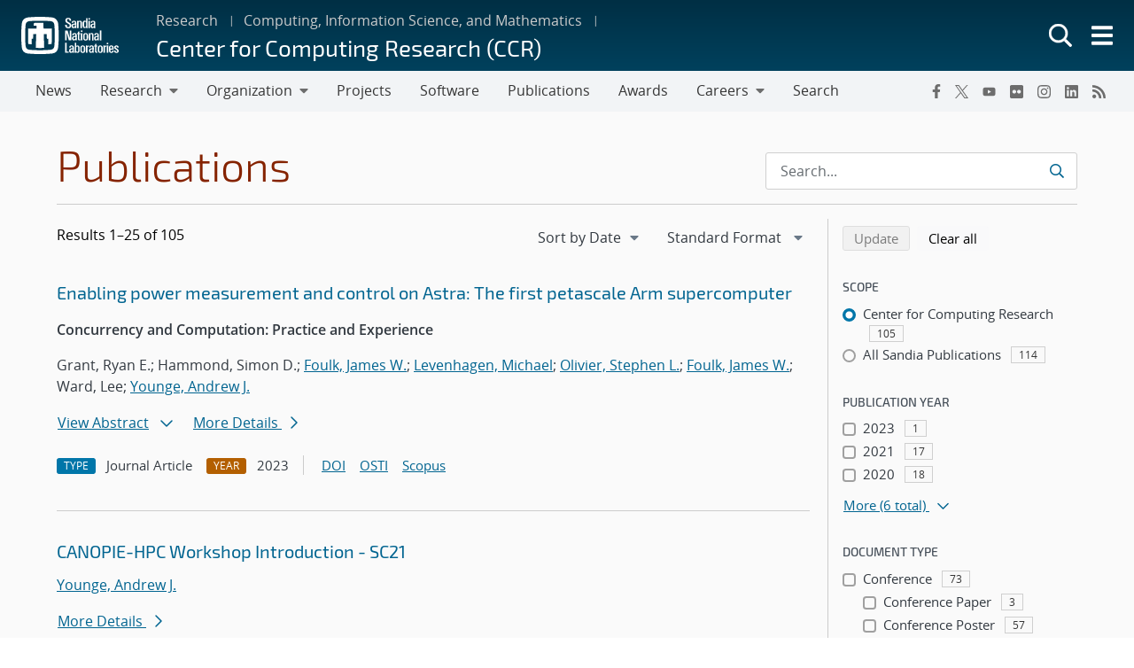

--- FILE ---
content_type: text/html; charset=UTF-8
request_url: https://www.sandia.gov/ccr/publications/search/?pub_auth=Vitus+J.+Leung&authors%5B%5D=andrew-younge
body_size: 19331
content:
<!doctype html>
<html lang="en-US">

<head>
	<meta charset="UTF-8">
	<meta name="viewport" content="width=device-width, initial-scale=1">
	<link rel="profile" href="https://gmpg.org/xfn/11">
	<link rel="icon" type="image/png" href="https://www.sandia.gov/app/themes/thunderberg/favicon.png">
	<link rel="apple-touch-icon" type="image/png" href="https://www.sandia.gov/app/themes/thunderberg/favicon.png">
	<title>Publications Search &#8211; Center for Computing Research (CCR)</title>
<meta name='robots' content='noindex, noarchive' />

<script>
MathJax = {
  tex: {
    inlineMath: [['$','$'],['\\(','\\)']], 
    processEscapes: true
  },
  options: {
    ignoreHtmlClass: 'tex2jax_ignore|editor-rich-text'
  }
};

</script>
<link rel='dns-prefetch' href='//cdn.jsdelivr.net' />
<link rel="alternate" type="application/rss+xml" title="Center for Computing Research (CCR) &raquo; Feed" href="https://www.sandia.gov/ccr/feed/" />
<link rel="alternate" type="application/rss+xml" title="Center for Computing Research (CCR) &raquo; Comments Feed" href="https://www.sandia.gov/ccr/comments/feed/" />
<link rel='stylesheet' id='sandia-core-index-css' href='https://www.sandia.gov/app/mu-plugins/sandia-core-plugin/build/core/index.css?ver=fbb750fd312778403036' media='all' />
<link rel='stylesheet' id='sandia-publications-index-css' href='https://www.sandia.gov/app/mu-plugins/sandia-core-plugin/build/publications/index.css?ver=b851120a030bf2c8d304' media='all' />
<link rel='stylesheet' id='sandia-sandiaAlerts-index-css' href='https://www.sandia.gov/app/mu-plugins/sandia-core-plugin/build/sandiaAlerts/index.css?ver=1703fa3ba6420d581d2e' media='all' />
<link rel='stylesheet' id='emp-careers-css' href='https://www.sandia.gov/app/plugins/emp-careers-endpoint/assets/css/emp-jobs-shortcode.css?ver=6.4.7' media='all' />
<link rel='stylesheet' id='wp-etui-extra-css' href='https://www.sandia.gov/app/mu-plugins/sandia-core-plugin/plugins/wp-etui//wp-etui.css?ver=3.0.2-202601250519' media='all' />
<link rel='stylesheet' id='wp-etui-css' href='https://www.sandia.gov/app/mu-plugins/sandia-core-plugin/plugins/wp-etui/etui-build/tui-external/tui-external.css?ver=3.0.2-202601250519' media='all' />
<link rel='stylesheet' id='thunderberg-style-css' href='https://www.sandia.gov/app/themes/thunderberg/build/public.css?ver=cc927129f8383aaf4530' media='all' />
<link rel='stylesheet' id='thunderberg-v4-css' href='https://www.sandia.gov/app/themes/thunderberg/build/thunderberg-v4.css?ver=78991c025db4d6ba4f26' media='all' />
<link rel='stylesheet' id='index-css' href='https://www.sandia.gov/app/themes/emp-child/build/index.css?ver=6.4.7' media='all' />
<link rel='stylesheet' id='sandia-core-public-css' href='https://www.sandia.gov/app/mu-plugins/sandia-core-plugin/build/core/public.css?ver=4ff3e56e84884ac8c575' media='all' />
<link rel='stylesheet' id='wp-block-library-css' href='https://www.sandia.gov/ccr/wp-includes/css/dist/block-library/style.min.css?ver=6.4.7' media='all' />
<link rel='stylesheet' id='snl-block-style-css' href='https://www.sandia.gov/app/themes/thunderberg/build/blocks.css?ver=2c9371fc391f21b1f8e1' media='all' />
<style id='snl-accordion-wrapper-style-inline-css'>
.wp-block-snl-accordion-wrapper .accordion-toggle-links{margin-bottom:.5rem;text-align:right}.wp-block-snl-accordion-wrapper .accordion-toggle-link{background:none;border:0;color:#0d6efd;cursor:pointer;font:inherit;padding:0;text-decoration:underline}.wp-block-snl-accordion-wrapper .accordion-toggle-link:hover{text-decoration:none}.wp-block-snl-accordion-wrapper .accordion-toggle-separator{margin:0 .25rem}.wp-block-snl-accordion-wrapper .accordion-item{border-top:1px solid #dee2e6!important}.wp-block-snl-accordion-wrapper .accordion-item+.accordion-item{margin-top:-1px}
</style>
<link rel='stylesheet' id='public-css' href='https://www.sandia.gov/app/themes/emp-child/build/public.css?ver=6.4.7' media='all' />
<style id='global-styles-inline-css'>
body{--wp--preset--color--black: #000000;--wp--preset--color--cyan-bluish-gray: #abb8c3;--wp--preset--color--white: #ffffff;--wp--preset--color--pale-pink: #f78da7;--wp--preset--color--vivid-red: #cf2e2e;--wp--preset--color--luminous-vivid-orange: #ff6900;--wp--preset--color--luminous-vivid-amber: #fcb900;--wp--preset--color--light-green-cyan: #7bdcb5;--wp--preset--color--vivid-green-cyan: #00d084;--wp--preset--color--pale-cyan-blue: #8ed1fc;--wp--preset--color--vivid-cyan-blue: #0693e3;--wp--preset--color--vivid-purple: #9b51e0;--wp--preset--color--sandia-blue: #00add0;--wp--preset--color--medium-blue: #0076a9;--wp--preset--color--dark-blue: #003359;--wp--preset--color--purple: #830065;--wp--preset--color--red: #ad0000;--wp--preset--color--orange: #ff8800;--wp--preset--color--yellow: #ffc200;--wp--preset--color--green: #6cb312;--wp--preset--color--teal: #008e74;--wp--preset--color--blue-gray: #7d8ea0;--wp--preset--color--gray: #888888;--wp--preset--color--snl-blue: #00add0;--wp--preset--color--snl-blue-25: #f2fbfd;--wp--preset--color--snl-blue-50: #e6f7fa;--wp--preset--color--snl-blue-75: #d9f3f8;--wp--preset--color--snl-blue-100: #cceff6;--wp--preset--color--snl-blue-200: #99deec;--wp--preset--color--snl-blue-300: #66cee3;--wp--preset--color--snl-blue-400: #33bdd9;--wp--preset--color--snl-blue-600: #0093b1;--wp--preset--color--snl-blue-700: #007992;--wp--preset--color--snl-blue-800: #005f72;--wp--preset--color--snl-blue-900: #004553;--wp--preset--color--snl-medium-blue: #0076a9;--wp--preset--color--snl-medium-blue-25: #f2f8fb;--wp--preset--color--snl-medium-blue-50: #e6f1f6;--wp--preset--color--snl-medium-blue-75: #d9eaf2;--wp--preset--color--snl-medium-blue-100: #cce4ee;--wp--preset--color--snl-medium-blue-200: #99c8dd;--wp--preset--color--snl-medium-blue-300: #66adcb;--wp--preset--color--snl-medium-blue-400: #3391ba;--wp--preset--color--snl-medium-blue-600: #006490;--wp--preset--color--snl-medium-blue-700: #005376;--wp--preset--color--snl-medium-blue-800: #00415d;--wp--preset--color--snl-medium-blue-900: #002f44;--wp--preset--color--snl-dark-blue: #003359;--wp--preset--color--snl-dark-blue-25: #f2f5f7;--wp--preset--color--snl-dark-blue-50: #e6ebee;--wp--preset--color--snl-dark-blue-75: #d9e0e6;--wp--preset--color--snl-dark-blue-100: #ccd6de;--wp--preset--color--snl-dark-blue-200: #99adbd;--wp--preset--color--snl-dark-blue-300: #66859b;--wp--preset--color--snl-dark-blue-400: #335c7a;--wp--preset--color--snl-dark-blue-600: #002b4c;--wp--preset--color--snl-dark-blue-700: #00243e;--wp--preset--color--snl-dark-blue-800: #001c31;--wp--preset--color--snl-dark-blue-900: #001424;--wp--preset--color--snl-purple: #830065;--wp--preset--color--snl-purple-25: #faf2f8;--wp--preset--color--snl-purple-50: #f7e7f7;--wp--preset--color--snl-purple-75: #f0d9eb;--wp--preset--color--snl-purple-100: #ebcce4;--wp--preset--color--snl-purple-200: #d799c9;--wp--preset--color--snl-purple-300: #c266ad;--wp--preset--color--snl-purple-400: #ae3392;--wp--preset--color--snl-purple-600: #830065;--wp--preset--color--snl-purple-700: #6c0053;--wp--preset--color--snl-purple-800: #550041;--wp--preset--color--snl-purple-900: #3e0030;--wp--preset--color--snl-red: #ad0000;--wp--preset--color--snl-red-25: #fcf2f2;--wp--preset--color--snl-red-50: #fae6e6;--wp--preset--color--snl-red-75: #f7d9d9;--wp--preset--color--snl-red-100: #f5cccc;--wp--preset--color--snl-red-200: #eb9999;--wp--preset--color--snl-red-300: #e06666;--wp--preset--color--snl-red-400: #d63333;--wp--preset--color--snl-red-600: #ad0000;--wp--preset--color--snl-red-700: #8f0000;--wp--preset--color--snl-red-800: #700000;--wp--preset--color--snl-red-900: #520000;--wp--preset--color--snl-orange: #ff8800;--wp--preset--color--snl-orange-25: #fff9f2;--wp--preset--color--snl-orange-50: #fff0e6;--wp--preset--color--snl-orange-75: #ffedd9;--wp--preset--color--snl-orange-100: #ffe7cc;--wp--preset--color--snl-orange-200: #ffcf99;--wp--preset--color--snl-orange-300: #ffb866;--wp--preset--color--snl-orange-400: #ffa033;--wp--preset--color--snl-orange-600: #d97400;--wp--preset--color--snl-orange-700: #b35f00;--wp--preset--color--snl-orange-800: #8c4b00;--wp--preset--color--snl-orange-900: #663600;--wp--preset--color--snl-yellow: #ffc200;--wp--preset--color--snl-yellow-25: #fffcf2;--wp--preset--color--snl-yellow-50: #fff9e6;--wp--preset--color--snl-yellow-75: #fff6d9;--wp--preset--color--snl-yellow-100: #fff3cc;--wp--preset--color--snl-yellow-200: #ffe799;--wp--preset--color--snl-yellow-300: #ffda66;--wp--preset--color--snl-yellow-400: #ffce33;--wp--preset--color--snl-yellow-600: #d9a500;--wp--preset--color--snl-yellow-700: #b38800;--wp--preset--color--snl-yellow-800: #8c6b00;--wp--preset--color--snl-yellow-900: #664e00;--wp--preset--color--snl-green: #6cb312;--wp--preset--color--snl-green-25: #f8fbf3;--wp--preset--color--snl-green-50: #f0f7e7;--wp--preset--color--snl-green-75: #e9f4db;--wp--preset--color--snl-green-100: #e2f0d0;--wp--preset--color--snl-green-200: #c4e1a0;--wp--preset--color--snl-green-300: #a7d171;--wp--preset--color--snl-green-400: #89c241;--wp--preset--color--snl-green-600: #5c980f;--wp--preset--color--snl-green-700: #4c7d0d;--wp--preset--color--snl-green-800: #3b620a;--wp--preset--color--snl-green-900: #2b4807;--wp--preset--color--snl-teal: #008e74;--wp--preset--color--snl-teal-25: #f2f9f8;--wp--preset--color--snl-teal-50: #e6f4f1;--wp--preset--color--snl-teal-75: #d9eeea;--wp--preset--color--snl-teal-100: #cce8e3;--wp--preset--color--snl-teal-200: #99d2c7;--wp--preset--color--snl-teal-300: #66bbac;--wp--preset--color--snl-teal-400: #33a590;--wp--preset--color--snl-teal-600: #007963;--wp--preset--color--snl-teal-700: #006351;--wp--preset--color--snl-teal-800: #004e40;--wp--preset--color--snl-teal-900: #00392e;--wp--preset--color--snl-blue-grey: #7d8ea0;--wp--preset--color--snl-blue-grey-25: #f9f9fa;--wp--preset--color--snl-blue-grey-50: #f2f4f6;--wp--preset--color--snl-blue-grey-75: #eceef1;--wp--preset--color--snl-blue-grey-100: #e5e8ec;--wp--preset--color--snl-blue-grey-200: #cbd2d9;--wp--preset--color--snl-blue-grey-300: #b1bbc6;--wp--preset--color--snl-blue-grey-400: #97a5b3;--wp--preset--color--snl-blue-grey-600: #6a7988;--wp--preset--color--snl-blue-grey-700: #586370;--wp--preset--color--snl-blue-grey-800: #454e58;--wp--preset--color--snl-blue-grey-900: #323940;--wp--preset--color--snl-grey: #888888;--wp--preset--color--snl-grey-25: #f9f9f9;--wp--preset--color--snl-grey-50: #f3f3f3;--wp--preset--color--snl-grey-75: #ededed;--wp--preset--color--snl-grey-100: #e7e7e7;--wp--preset--color--snl-grey-200: #cfcfcf;--wp--preset--color--snl-grey-300: #b8b8b8;--wp--preset--color--snl-grey-400: #a0a0a0;--wp--preset--color--snl-grey-600: #6d6d6d;--wp--preset--color--snl-grey-700: #525252;--wp--preset--color--snl-grey-800: #525252;--wp--preset--color--snl-grey-900: #1b1b1b;--wp--preset--gradient--vivid-cyan-blue-to-vivid-purple: linear-gradient(135deg,rgba(6,147,227,1) 0%,rgb(155,81,224) 100%);--wp--preset--gradient--light-green-cyan-to-vivid-green-cyan: linear-gradient(135deg,rgb(122,220,180) 0%,rgb(0,208,130) 100%);--wp--preset--gradient--luminous-vivid-amber-to-luminous-vivid-orange: linear-gradient(135deg,rgba(252,185,0,1) 0%,rgba(255,105,0,1) 100%);--wp--preset--gradient--luminous-vivid-orange-to-vivid-red: linear-gradient(135deg,rgba(255,105,0,1) 0%,rgb(207,46,46) 100%);--wp--preset--gradient--very-light-gray-to-cyan-bluish-gray: linear-gradient(135deg,rgb(238,238,238) 0%,rgb(169,184,195) 100%);--wp--preset--gradient--cool-to-warm-spectrum: linear-gradient(135deg,rgb(74,234,220) 0%,rgb(151,120,209) 20%,rgb(207,42,186) 40%,rgb(238,44,130) 60%,rgb(251,105,98) 80%,rgb(254,248,76) 100%);--wp--preset--gradient--blush-light-purple: linear-gradient(135deg,rgb(255,206,236) 0%,rgb(152,150,240) 100%);--wp--preset--gradient--blush-bordeaux: linear-gradient(135deg,rgb(254,205,165) 0%,rgb(254,45,45) 50%,rgb(107,0,62) 100%);--wp--preset--gradient--luminous-dusk: linear-gradient(135deg,rgb(255,203,112) 0%,rgb(199,81,192) 50%,rgb(65,88,208) 100%);--wp--preset--gradient--pale-ocean: linear-gradient(135deg,rgb(255,245,203) 0%,rgb(182,227,212) 50%,rgb(51,167,181) 100%);--wp--preset--gradient--electric-grass: linear-gradient(135deg,rgb(202,248,128) 0%,rgb(113,206,126) 100%);--wp--preset--gradient--midnight: linear-gradient(135deg,rgb(2,3,129) 0%,rgb(40,116,252) 100%);--wp--preset--font-size--small: 13px;--wp--preset--font-size--medium: 20px;--wp--preset--font-size--large: 36px;--wp--preset--font-size--x-large: 42px;--wp--preset--font-size--13-px: 13px;--wp--preset--font-size--20-px: 20px;--wp--preset--font-size--24-px: 24px;--wp--preset--font-size--28-px: 28px;--wp--preset--font-size--30-px: 30px;--wp--preset--font-size--36-px: 36px;--wp--preset--font-size--42-px: 42px;--wp--preset--spacing--20: 0.44rem;--wp--preset--spacing--30: 0.67rem;--wp--preset--spacing--40: 1rem;--wp--preset--spacing--50: 1.5rem;--wp--preset--spacing--60: 2.25rem;--wp--preset--spacing--70: 3.38rem;--wp--preset--spacing--80: 5.06rem;--wp--preset--shadow--natural: 6px 6px 9px rgba(0, 0, 0, 0.2);--wp--preset--shadow--deep: 12px 12px 50px rgba(0, 0, 0, 0.4);--wp--preset--shadow--sharp: 6px 6px 0px rgba(0, 0, 0, 0.2);--wp--preset--shadow--outlined: 6px 6px 0px -3px rgba(255, 255, 255, 1), 6px 6px rgba(0, 0, 0, 1);--wp--preset--shadow--crisp: 6px 6px 0px rgba(0, 0, 0, 1);}body { margin: 0;--wp--style--global--content-size: 1200px;--wp--style--global--wide-size: 1200px; }.wp-site-blocks > .alignleft { float: left; margin-right: 2em; }.wp-site-blocks > .alignright { float: right; margin-left: 2em; }.wp-site-blocks > .aligncenter { justify-content: center; margin-left: auto; margin-right: auto; }:where(.is-layout-flex){gap: 0.5em;}:where(.is-layout-grid){gap: 0.5em;}body .is-layout-flow > .alignleft{float: left;margin-inline-start: 0;margin-inline-end: 2em;}body .is-layout-flow > .alignright{float: right;margin-inline-start: 2em;margin-inline-end: 0;}body .is-layout-flow > .aligncenter{margin-left: auto !important;margin-right: auto !important;}body .is-layout-constrained > .alignleft{float: left;margin-inline-start: 0;margin-inline-end: 2em;}body .is-layout-constrained > .alignright{float: right;margin-inline-start: 2em;margin-inline-end: 0;}body .is-layout-constrained > .aligncenter{margin-left: auto !important;margin-right: auto !important;}body .is-layout-constrained > :where(:not(.alignleft):not(.alignright):not(.alignfull)){max-width: var(--wp--style--global--content-size);margin-left: auto !important;margin-right: auto !important;}body .is-layout-constrained > .alignwide{max-width: var(--wp--style--global--wide-size);}body .is-layout-flex{display: flex;}body .is-layout-flex{flex-wrap: wrap;align-items: center;}body .is-layout-flex > *{margin: 0;}body .is-layout-grid{display: grid;}body .is-layout-grid > *{margin: 0;}body{padding-top: 0px;padding-right: 0px;padding-bottom: 0px;padding-left: 0px;}a:where(:not(.wp-element-button)){text-decoration: underline;}.wp-element-button, .wp-block-button__link{background-color: #32373c;border-width: 0;color: #fff;font-family: inherit;font-size: inherit;line-height: inherit;padding: calc(0.667em + 2px) calc(1.333em + 2px);text-decoration: none;}.has-black-color{color: var(--wp--preset--color--black) !important;}.has-cyan-bluish-gray-color{color: var(--wp--preset--color--cyan-bluish-gray) !important;}.has-white-color{color: var(--wp--preset--color--white) !important;}.has-pale-pink-color{color: var(--wp--preset--color--pale-pink) !important;}.has-vivid-red-color{color: var(--wp--preset--color--vivid-red) !important;}.has-luminous-vivid-orange-color{color: var(--wp--preset--color--luminous-vivid-orange) !important;}.has-luminous-vivid-amber-color{color: var(--wp--preset--color--luminous-vivid-amber) !important;}.has-light-green-cyan-color{color: var(--wp--preset--color--light-green-cyan) !important;}.has-vivid-green-cyan-color{color: var(--wp--preset--color--vivid-green-cyan) !important;}.has-pale-cyan-blue-color{color: var(--wp--preset--color--pale-cyan-blue) !important;}.has-vivid-cyan-blue-color{color: var(--wp--preset--color--vivid-cyan-blue) !important;}.has-vivid-purple-color{color: var(--wp--preset--color--vivid-purple) !important;}.has-sandia-blue-color{color: var(--wp--preset--color--sandia-blue) !important;}.has-medium-blue-color{color: var(--wp--preset--color--medium-blue) !important;}.has-dark-blue-color{color: var(--wp--preset--color--dark-blue) !important;}.has-purple-color{color: var(--wp--preset--color--purple) !important;}.has-red-color{color: var(--wp--preset--color--red) !important;}.has-orange-color{color: var(--wp--preset--color--orange) !important;}.has-yellow-color{color: var(--wp--preset--color--yellow) !important;}.has-green-color{color: var(--wp--preset--color--green) !important;}.has-teal-color{color: var(--wp--preset--color--teal) !important;}.has-blue-gray-color{color: var(--wp--preset--color--blue-gray) !important;}.has-gray-color{color: var(--wp--preset--color--gray) !important;}.has-snl-blue-color{color: var(--wp--preset--color--snl-blue) !important;}.has-snl-blue-25-color{color: var(--wp--preset--color--snl-blue-25) !important;}.has-snl-blue-50-color{color: var(--wp--preset--color--snl-blue-50) !important;}.has-snl-blue-75-color{color: var(--wp--preset--color--snl-blue-75) !important;}.has-snl-blue-100-color{color: var(--wp--preset--color--snl-blue-100) !important;}.has-snl-blue-200-color{color: var(--wp--preset--color--snl-blue-200) !important;}.has-snl-blue-300-color{color: var(--wp--preset--color--snl-blue-300) !important;}.has-snl-blue-400-color{color: var(--wp--preset--color--snl-blue-400) !important;}.has-snl-blue-600-color{color: var(--wp--preset--color--snl-blue-600) !important;}.has-snl-blue-700-color{color: var(--wp--preset--color--snl-blue-700) !important;}.has-snl-blue-800-color{color: var(--wp--preset--color--snl-blue-800) !important;}.has-snl-blue-900-color{color: var(--wp--preset--color--snl-blue-900) !important;}.has-snl-medium-blue-color{color: var(--wp--preset--color--snl-medium-blue) !important;}.has-snl-medium-blue-25-color{color: var(--wp--preset--color--snl-medium-blue-25) !important;}.has-snl-medium-blue-50-color{color: var(--wp--preset--color--snl-medium-blue-50) !important;}.has-snl-medium-blue-75-color{color: var(--wp--preset--color--snl-medium-blue-75) !important;}.has-snl-medium-blue-100-color{color: var(--wp--preset--color--snl-medium-blue-100) !important;}.has-snl-medium-blue-200-color{color: var(--wp--preset--color--snl-medium-blue-200) !important;}.has-snl-medium-blue-300-color{color: var(--wp--preset--color--snl-medium-blue-300) !important;}.has-snl-medium-blue-400-color{color: var(--wp--preset--color--snl-medium-blue-400) !important;}.has-snl-medium-blue-600-color{color: var(--wp--preset--color--snl-medium-blue-600) !important;}.has-snl-medium-blue-700-color{color: var(--wp--preset--color--snl-medium-blue-700) !important;}.has-snl-medium-blue-800-color{color: var(--wp--preset--color--snl-medium-blue-800) !important;}.has-snl-medium-blue-900-color{color: var(--wp--preset--color--snl-medium-blue-900) !important;}.has-snl-dark-blue-color{color: var(--wp--preset--color--snl-dark-blue) !important;}.has-snl-dark-blue-25-color{color: var(--wp--preset--color--snl-dark-blue-25) !important;}.has-snl-dark-blue-50-color{color: var(--wp--preset--color--snl-dark-blue-50) !important;}.has-snl-dark-blue-75-color{color: var(--wp--preset--color--snl-dark-blue-75) !important;}.has-snl-dark-blue-100-color{color: var(--wp--preset--color--snl-dark-blue-100) !important;}.has-snl-dark-blue-200-color{color: var(--wp--preset--color--snl-dark-blue-200) !important;}.has-snl-dark-blue-300-color{color: var(--wp--preset--color--snl-dark-blue-300) !important;}.has-snl-dark-blue-400-color{color: var(--wp--preset--color--snl-dark-blue-400) !important;}.has-snl-dark-blue-600-color{color: var(--wp--preset--color--snl-dark-blue-600) !important;}.has-snl-dark-blue-700-color{color: var(--wp--preset--color--snl-dark-blue-700) !important;}.has-snl-dark-blue-800-color{color: var(--wp--preset--color--snl-dark-blue-800) !important;}.has-snl-dark-blue-900-color{color: var(--wp--preset--color--snl-dark-blue-900) !important;}.has-snl-purple-color{color: var(--wp--preset--color--snl-purple) !important;}.has-snl-purple-25-color{color: var(--wp--preset--color--snl-purple-25) !important;}.has-snl-purple-50-color{color: var(--wp--preset--color--snl-purple-50) !important;}.has-snl-purple-75-color{color: var(--wp--preset--color--snl-purple-75) !important;}.has-snl-purple-100-color{color: var(--wp--preset--color--snl-purple-100) !important;}.has-snl-purple-200-color{color: var(--wp--preset--color--snl-purple-200) !important;}.has-snl-purple-300-color{color: var(--wp--preset--color--snl-purple-300) !important;}.has-snl-purple-400-color{color: var(--wp--preset--color--snl-purple-400) !important;}.has-snl-purple-600-color{color: var(--wp--preset--color--snl-purple-600) !important;}.has-snl-purple-700-color{color: var(--wp--preset--color--snl-purple-700) !important;}.has-snl-purple-800-color{color: var(--wp--preset--color--snl-purple-800) !important;}.has-snl-purple-900-color{color: var(--wp--preset--color--snl-purple-900) !important;}.has-snl-red-color{color: var(--wp--preset--color--snl-red) !important;}.has-snl-red-25-color{color: var(--wp--preset--color--snl-red-25) !important;}.has-snl-red-50-color{color: var(--wp--preset--color--snl-red-50) !important;}.has-snl-red-75-color{color: var(--wp--preset--color--snl-red-75) !important;}.has-snl-red-100-color{color: var(--wp--preset--color--snl-red-100) !important;}.has-snl-red-200-color{color: var(--wp--preset--color--snl-red-200) !important;}.has-snl-red-300-color{color: var(--wp--preset--color--snl-red-300) !important;}.has-snl-red-400-color{color: var(--wp--preset--color--snl-red-400) !important;}.has-snl-red-600-color{color: var(--wp--preset--color--snl-red-600) !important;}.has-snl-red-700-color{color: var(--wp--preset--color--snl-red-700) !important;}.has-snl-red-800-color{color: var(--wp--preset--color--snl-red-800) !important;}.has-snl-red-900-color{color: var(--wp--preset--color--snl-red-900) !important;}.has-snl-orange-color{color: var(--wp--preset--color--snl-orange) !important;}.has-snl-orange-25-color{color: var(--wp--preset--color--snl-orange-25) !important;}.has-snl-orange-50-color{color: var(--wp--preset--color--snl-orange-50) !important;}.has-snl-orange-75-color{color: var(--wp--preset--color--snl-orange-75) !important;}.has-snl-orange-100-color{color: var(--wp--preset--color--snl-orange-100) !important;}.has-snl-orange-200-color{color: var(--wp--preset--color--snl-orange-200) !important;}.has-snl-orange-300-color{color: var(--wp--preset--color--snl-orange-300) !important;}.has-snl-orange-400-color{color: var(--wp--preset--color--snl-orange-400) !important;}.has-snl-orange-600-color{color: var(--wp--preset--color--snl-orange-600) !important;}.has-snl-orange-700-color{color: var(--wp--preset--color--snl-orange-700) !important;}.has-snl-orange-800-color{color: var(--wp--preset--color--snl-orange-800) !important;}.has-snl-orange-900-color{color: var(--wp--preset--color--snl-orange-900) !important;}.has-snl-yellow-color{color: var(--wp--preset--color--snl-yellow) !important;}.has-snl-yellow-25-color{color: var(--wp--preset--color--snl-yellow-25) !important;}.has-snl-yellow-50-color{color: var(--wp--preset--color--snl-yellow-50) !important;}.has-snl-yellow-75-color{color: var(--wp--preset--color--snl-yellow-75) !important;}.has-snl-yellow-100-color{color: var(--wp--preset--color--snl-yellow-100) !important;}.has-snl-yellow-200-color{color: var(--wp--preset--color--snl-yellow-200) !important;}.has-snl-yellow-300-color{color: var(--wp--preset--color--snl-yellow-300) !important;}.has-snl-yellow-400-color{color: var(--wp--preset--color--snl-yellow-400) !important;}.has-snl-yellow-600-color{color: var(--wp--preset--color--snl-yellow-600) !important;}.has-snl-yellow-700-color{color: var(--wp--preset--color--snl-yellow-700) !important;}.has-snl-yellow-800-color{color: var(--wp--preset--color--snl-yellow-800) !important;}.has-snl-yellow-900-color{color: var(--wp--preset--color--snl-yellow-900) !important;}.has-snl-green-color{color: var(--wp--preset--color--snl-green) !important;}.has-snl-green-25-color{color: var(--wp--preset--color--snl-green-25) !important;}.has-snl-green-50-color{color: var(--wp--preset--color--snl-green-50) !important;}.has-snl-green-75-color{color: var(--wp--preset--color--snl-green-75) !important;}.has-snl-green-100-color{color: var(--wp--preset--color--snl-green-100) !important;}.has-snl-green-200-color{color: var(--wp--preset--color--snl-green-200) !important;}.has-snl-green-300-color{color: var(--wp--preset--color--snl-green-300) !important;}.has-snl-green-400-color{color: var(--wp--preset--color--snl-green-400) !important;}.has-snl-green-600-color{color: var(--wp--preset--color--snl-green-600) !important;}.has-snl-green-700-color{color: var(--wp--preset--color--snl-green-700) !important;}.has-snl-green-800-color{color: var(--wp--preset--color--snl-green-800) !important;}.has-snl-green-900-color{color: var(--wp--preset--color--snl-green-900) !important;}.has-snl-teal-color{color: var(--wp--preset--color--snl-teal) !important;}.has-snl-teal-25-color{color: var(--wp--preset--color--snl-teal-25) !important;}.has-snl-teal-50-color{color: var(--wp--preset--color--snl-teal-50) !important;}.has-snl-teal-75-color{color: var(--wp--preset--color--snl-teal-75) !important;}.has-snl-teal-100-color{color: var(--wp--preset--color--snl-teal-100) !important;}.has-snl-teal-200-color{color: var(--wp--preset--color--snl-teal-200) !important;}.has-snl-teal-300-color{color: var(--wp--preset--color--snl-teal-300) !important;}.has-snl-teal-400-color{color: var(--wp--preset--color--snl-teal-400) !important;}.has-snl-teal-600-color{color: var(--wp--preset--color--snl-teal-600) !important;}.has-snl-teal-700-color{color: var(--wp--preset--color--snl-teal-700) !important;}.has-snl-teal-800-color{color: var(--wp--preset--color--snl-teal-800) !important;}.has-snl-teal-900-color{color: var(--wp--preset--color--snl-teal-900) !important;}.has-snl-blue-grey-color{color: var(--wp--preset--color--snl-blue-grey) !important;}.has-snl-blue-grey-25-color{color: var(--wp--preset--color--snl-blue-grey-25) !important;}.has-snl-blue-grey-50-color{color: var(--wp--preset--color--snl-blue-grey-50) !important;}.has-snl-blue-grey-75-color{color: var(--wp--preset--color--snl-blue-grey-75) !important;}.has-snl-blue-grey-100-color{color: var(--wp--preset--color--snl-blue-grey-100) !important;}.has-snl-blue-grey-200-color{color: var(--wp--preset--color--snl-blue-grey-200) !important;}.has-snl-blue-grey-300-color{color: var(--wp--preset--color--snl-blue-grey-300) !important;}.has-snl-blue-grey-400-color{color: var(--wp--preset--color--snl-blue-grey-400) !important;}.has-snl-blue-grey-600-color{color: var(--wp--preset--color--snl-blue-grey-600) !important;}.has-snl-blue-grey-700-color{color: var(--wp--preset--color--snl-blue-grey-700) !important;}.has-snl-blue-grey-800-color{color: var(--wp--preset--color--snl-blue-grey-800) !important;}.has-snl-blue-grey-900-color{color: var(--wp--preset--color--snl-blue-grey-900) !important;}.has-snl-grey-color{color: var(--wp--preset--color--snl-grey) !important;}.has-snl-grey-25-color{color: var(--wp--preset--color--snl-grey-25) !important;}.has-snl-grey-50-color{color: var(--wp--preset--color--snl-grey-50) !important;}.has-snl-grey-75-color{color: var(--wp--preset--color--snl-grey-75) !important;}.has-snl-grey-100-color{color: var(--wp--preset--color--snl-grey-100) !important;}.has-snl-grey-200-color{color: var(--wp--preset--color--snl-grey-200) !important;}.has-snl-grey-300-color{color: var(--wp--preset--color--snl-grey-300) !important;}.has-snl-grey-400-color{color: var(--wp--preset--color--snl-grey-400) !important;}.has-snl-grey-600-color{color: var(--wp--preset--color--snl-grey-600) !important;}.has-snl-grey-700-color{color: var(--wp--preset--color--snl-grey-700) !important;}.has-snl-grey-800-color{color: var(--wp--preset--color--snl-grey-800) !important;}.has-snl-grey-900-color{color: var(--wp--preset--color--snl-grey-900) !important;}.has-black-background-color{background-color: var(--wp--preset--color--black) !important;}.has-cyan-bluish-gray-background-color{background-color: var(--wp--preset--color--cyan-bluish-gray) !important;}.has-white-background-color{background-color: var(--wp--preset--color--white) !important;}.has-pale-pink-background-color{background-color: var(--wp--preset--color--pale-pink) !important;}.has-vivid-red-background-color{background-color: var(--wp--preset--color--vivid-red) !important;}.has-luminous-vivid-orange-background-color{background-color: var(--wp--preset--color--luminous-vivid-orange) !important;}.has-luminous-vivid-amber-background-color{background-color: var(--wp--preset--color--luminous-vivid-amber) !important;}.has-light-green-cyan-background-color{background-color: var(--wp--preset--color--light-green-cyan) !important;}.has-vivid-green-cyan-background-color{background-color: var(--wp--preset--color--vivid-green-cyan) !important;}.has-pale-cyan-blue-background-color{background-color: var(--wp--preset--color--pale-cyan-blue) !important;}.has-vivid-cyan-blue-background-color{background-color: var(--wp--preset--color--vivid-cyan-blue) !important;}.has-vivid-purple-background-color{background-color: var(--wp--preset--color--vivid-purple) !important;}.has-sandia-blue-background-color{background-color: var(--wp--preset--color--sandia-blue) !important;}.has-medium-blue-background-color{background-color: var(--wp--preset--color--medium-blue) !important;}.has-dark-blue-background-color{background-color: var(--wp--preset--color--dark-blue) !important;}.has-purple-background-color{background-color: var(--wp--preset--color--purple) !important;}.has-red-background-color{background-color: var(--wp--preset--color--red) !important;}.has-orange-background-color{background-color: var(--wp--preset--color--orange) !important;}.has-yellow-background-color{background-color: var(--wp--preset--color--yellow) !important;}.has-green-background-color{background-color: var(--wp--preset--color--green) !important;}.has-teal-background-color{background-color: var(--wp--preset--color--teal) !important;}.has-blue-gray-background-color{background-color: var(--wp--preset--color--blue-gray) !important;}.has-gray-background-color{background-color: var(--wp--preset--color--gray) !important;}.has-snl-blue-background-color{background-color: var(--wp--preset--color--snl-blue) !important;}.has-snl-blue-25-background-color{background-color: var(--wp--preset--color--snl-blue-25) !important;}.has-snl-blue-50-background-color{background-color: var(--wp--preset--color--snl-blue-50) !important;}.has-snl-blue-75-background-color{background-color: var(--wp--preset--color--snl-blue-75) !important;}.has-snl-blue-100-background-color{background-color: var(--wp--preset--color--snl-blue-100) !important;}.has-snl-blue-200-background-color{background-color: var(--wp--preset--color--snl-blue-200) !important;}.has-snl-blue-300-background-color{background-color: var(--wp--preset--color--snl-blue-300) !important;}.has-snl-blue-400-background-color{background-color: var(--wp--preset--color--snl-blue-400) !important;}.has-snl-blue-600-background-color{background-color: var(--wp--preset--color--snl-blue-600) !important;}.has-snl-blue-700-background-color{background-color: var(--wp--preset--color--snl-blue-700) !important;}.has-snl-blue-800-background-color{background-color: var(--wp--preset--color--snl-blue-800) !important;}.has-snl-blue-900-background-color{background-color: var(--wp--preset--color--snl-blue-900) !important;}.has-snl-medium-blue-background-color{background-color: var(--wp--preset--color--snl-medium-blue) !important;}.has-snl-medium-blue-25-background-color{background-color: var(--wp--preset--color--snl-medium-blue-25) !important;}.has-snl-medium-blue-50-background-color{background-color: var(--wp--preset--color--snl-medium-blue-50) !important;}.has-snl-medium-blue-75-background-color{background-color: var(--wp--preset--color--snl-medium-blue-75) !important;}.has-snl-medium-blue-100-background-color{background-color: var(--wp--preset--color--snl-medium-blue-100) !important;}.has-snl-medium-blue-200-background-color{background-color: var(--wp--preset--color--snl-medium-blue-200) !important;}.has-snl-medium-blue-300-background-color{background-color: var(--wp--preset--color--snl-medium-blue-300) !important;}.has-snl-medium-blue-400-background-color{background-color: var(--wp--preset--color--snl-medium-blue-400) !important;}.has-snl-medium-blue-600-background-color{background-color: var(--wp--preset--color--snl-medium-blue-600) !important;}.has-snl-medium-blue-700-background-color{background-color: var(--wp--preset--color--snl-medium-blue-700) !important;}.has-snl-medium-blue-800-background-color{background-color: var(--wp--preset--color--snl-medium-blue-800) !important;}.has-snl-medium-blue-900-background-color{background-color: var(--wp--preset--color--snl-medium-blue-900) !important;}.has-snl-dark-blue-background-color{background-color: var(--wp--preset--color--snl-dark-blue) !important;}.has-snl-dark-blue-25-background-color{background-color: var(--wp--preset--color--snl-dark-blue-25) !important;}.has-snl-dark-blue-50-background-color{background-color: var(--wp--preset--color--snl-dark-blue-50) !important;}.has-snl-dark-blue-75-background-color{background-color: var(--wp--preset--color--snl-dark-blue-75) !important;}.has-snl-dark-blue-100-background-color{background-color: var(--wp--preset--color--snl-dark-blue-100) !important;}.has-snl-dark-blue-200-background-color{background-color: var(--wp--preset--color--snl-dark-blue-200) !important;}.has-snl-dark-blue-300-background-color{background-color: var(--wp--preset--color--snl-dark-blue-300) !important;}.has-snl-dark-blue-400-background-color{background-color: var(--wp--preset--color--snl-dark-blue-400) !important;}.has-snl-dark-blue-600-background-color{background-color: var(--wp--preset--color--snl-dark-blue-600) !important;}.has-snl-dark-blue-700-background-color{background-color: var(--wp--preset--color--snl-dark-blue-700) !important;}.has-snl-dark-blue-800-background-color{background-color: var(--wp--preset--color--snl-dark-blue-800) !important;}.has-snl-dark-blue-900-background-color{background-color: var(--wp--preset--color--snl-dark-blue-900) !important;}.has-snl-purple-background-color{background-color: var(--wp--preset--color--snl-purple) !important;}.has-snl-purple-25-background-color{background-color: var(--wp--preset--color--snl-purple-25) !important;}.has-snl-purple-50-background-color{background-color: var(--wp--preset--color--snl-purple-50) !important;}.has-snl-purple-75-background-color{background-color: var(--wp--preset--color--snl-purple-75) !important;}.has-snl-purple-100-background-color{background-color: var(--wp--preset--color--snl-purple-100) !important;}.has-snl-purple-200-background-color{background-color: var(--wp--preset--color--snl-purple-200) !important;}.has-snl-purple-300-background-color{background-color: var(--wp--preset--color--snl-purple-300) !important;}.has-snl-purple-400-background-color{background-color: var(--wp--preset--color--snl-purple-400) !important;}.has-snl-purple-600-background-color{background-color: var(--wp--preset--color--snl-purple-600) !important;}.has-snl-purple-700-background-color{background-color: var(--wp--preset--color--snl-purple-700) !important;}.has-snl-purple-800-background-color{background-color: var(--wp--preset--color--snl-purple-800) !important;}.has-snl-purple-900-background-color{background-color: var(--wp--preset--color--snl-purple-900) !important;}.has-snl-red-background-color{background-color: var(--wp--preset--color--snl-red) !important;}.has-snl-red-25-background-color{background-color: var(--wp--preset--color--snl-red-25) !important;}.has-snl-red-50-background-color{background-color: var(--wp--preset--color--snl-red-50) !important;}.has-snl-red-75-background-color{background-color: var(--wp--preset--color--snl-red-75) !important;}.has-snl-red-100-background-color{background-color: var(--wp--preset--color--snl-red-100) !important;}.has-snl-red-200-background-color{background-color: var(--wp--preset--color--snl-red-200) !important;}.has-snl-red-300-background-color{background-color: var(--wp--preset--color--snl-red-300) !important;}.has-snl-red-400-background-color{background-color: var(--wp--preset--color--snl-red-400) !important;}.has-snl-red-600-background-color{background-color: var(--wp--preset--color--snl-red-600) !important;}.has-snl-red-700-background-color{background-color: var(--wp--preset--color--snl-red-700) !important;}.has-snl-red-800-background-color{background-color: var(--wp--preset--color--snl-red-800) !important;}.has-snl-red-900-background-color{background-color: var(--wp--preset--color--snl-red-900) !important;}.has-snl-orange-background-color{background-color: var(--wp--preset--color--snl-orange) !important;}.has-snl-orange-25-background-color{background-color: var(--wp--preset--color--snl-orange-25) !important;}.has-snl-orange-50-background-color{background-color: var(--wp--preset--color--snl-orange-50) !important;}.has-snl-orange-75-background-color{background-color: var(--wp--preset--color--snl-orange-75) !important;}.has-snl-orange-100-background-color{background-color: var(--wp--preset--color--snl-orange-100) !important;}.has-snl-orange-200-background-color{background-color: var(--wp--preset--color--snl-orange-200) !important;}.has-snl-orange-300-background-color{background-color: var(--wp--preset--color--snl-orange-300) !important;}.has-snl-orange-400-background-color{background-color: var(--wp--preset--color--snl-orange-400) !important;}.has-snl-orange-600-background-color{background-color: var(--wp--preset--color--snl-orange-600) !important;}.has-snl-orange-700-background-color{background-color: var(--wp--preset--color--snl-orange-700) !important;}.has-snl-orange-800-background-color{background-color: var(--wp--preset--color--snl-orange-800) !important;}.has-snl-orange-900-background-color{background-color: var(--wp--preset--color--snl-orange-900) !important;}.has-snl-yellow-background-color{background-color: var(--wp--preset--color--snl-yellow) !important;}.has-snl-yellow-25-background-color{background-color: var(--wp--preset--color--snl-yellow-25) !important;}.has-snl-yellow-50-background-color{background-color: var(--wp--preset--color--snl-yellow-50) !important;}.has-snl-yellow-75-background-color{background-color: var(--wp--preset--color--snl-yellow-75) !important;}.has-snl-yellow-100-background-color{background-color: var(--wp--preset--color--snl-yellow-100) !important;}.has-snl-yellow-200-background-color{background-color: var(--wp--preset--color--snl-yellow-200) !important;}.has-snl-yellow-300-background-color{background-color: var(--wp--preset--color--snl-yellow-300) !important;}.has-snl-yellow-400-background-color{background-color: var(--wp--preset--color--snl-yellow-400) !important;}.has-snl-yellow-600-background-color{background-color: var(--wp--preset--color--snl-yellow-600) !important;}.has-snl-yellow-700-background-color{background-color: var(--wp--preset--color--snl-yellow-700) !important;}.has-snl-yellow-800-background-color{background-color: var(--wp--preset--color--snl-yellow-800) !important;}.has-snl-yellow-900-background-color{background-color: var(--wp--preset--color--snl-yellow-900) !important;}.has-snl-green-background-color{background-color: var(--wp--preset--color--snl-green) !important;}.has-snl-green-25-background-color{background-color: var(--wp--preset--color--snl-green-25) !important;}.has-snl-green-50-background-color{background-color: var(--wp--preset--color--snl-green-50) !important;}.has-snl-green-75-background-color{background-color: var(--wp--preset--color--snl-green-75) !important;}.has-snl-green-100-background-color{background-color: var(--wp--preset--color--snl-green-100) !important;}.has-snl-green-200-background-color{background-color: var(--wp--preset--color--snl-green-200) !important;}.has-snl-green-300-background-color{background-color: var(--wp--preset--color--snl-green-300) !important;}.has-snl-green-400-background-color{background-color: var(--wp--preset--color--snl-green-400) !important;}.has-snl-green-600-background-color{background-color: var(--wp--preset--color--snl-green-600) !important;}.has-snl-green-700-background-color{background-color: var(--wp--preset--color--snl-green-700) !important;}.has-snl-green-800-background-color{background-color: var(--wp--preset--color--snl-green-800) !important;}.has-snl-green-900-background-color{background-color: var(--wp--preset--color--snl-green-900) !important;}.has-snl-teal-background-color{background-color: var(--wp--preset--color--snl-teal) !important;}.has-snl-teal-25-background-color{background-color: var(--wp--preset--color--snl-teal-25) !important;}.has-snl-teal-50-background-color{background-color: var(--wp--preset--color--snl-teal-50) !important;}.has-snl-teal-75-background-color{background-color: var(--wp--preset--color--snl-teal-75) !important;}.has-snl-teal-100-background-color{background-color: var(--wp--preset--color--snl-teal-100) !important;}.has-snl-teal-200-background-color{background-color: var(--wp--preset--color--snl-teal-200) !important;}.has-snl-teal-300-background-color{background-color: var(--wp--preset--color--snl-teal-300) !important;}.has-snl-teal-400-background-color{background-color: var(--wp--preset--color--snl-teal-400) !important;}.has-snl-teal-600-background-color{background-color: var(--wp--preset--color--snl-teal-600) !important;}.has-snl-teal-700-background-color{background-color: var(--wp--preset--color--snl-teal-700) !important;}.has-snl-teal-800-background-color{background-color: var(--wp--preset--color--snl-teal-800) !important;}.has-snl-teal-900-background-color{background-color: var(--wp--preset--color--snl-teal-900) !important;}.has-snl-blue-grey-background-color{background-color: var(--wp--preset--color--snl-blue-grey) !important;}.has-snl-blue-grey-25-background-color{background-color: var(--wp--preset--color--snl-blue-grey-25) !important;}.has-snl-blue-grey-50-background-color{background-color: var(--wp--preset--color--snl-blue-grey-50) !important;}.has-snl-blue-grey-75-background-color{background-color: var(--wp--preset--color--snl-blue-grey-75) !important;}.has-snl-blue-grey-100-background-color{background-color: var(--wp--preset--color--snl-blue-grey-100) !important;}.has-snl-blue-grey-200-background-color{background-color: var(--wp--preset--color--snl-blue-grey-200) !important;}.has-snl-blue-grey-300-background-color{background-color: var(--wp--preset--color--snl-blue-grey-300) !important;}.has-snl-blue-grey-400-background-color{background-color: var(--wp--preset--color--snl-blue-grey-400) !important;}.has-snl-blue-grey-600-background-color{background-color: var(--wp--preset--color--snl-blue-grey-600) !important;}.has-snl-blue-grey-700-background-color{background-color: var(--wp--preset--color--snl-blue-grey-700) !important;}.has-snl-blue-grey-800-background-color{background-color: var(--wp--preset--color--snl-blue-grey-800) !important;}.has-snl-blue-grey-900-background-color{background-color: var(--wp--preset--color--snl-blue-grey-900) !important;}.has-snl-grey-background-color{background-color: var(--wp--preset--color--snl-grey) !important;}.has-snl-grey-25-background-color{background-color: var(--wp--preset--color--snl-grey-25) !important;}.has-snl-grey-50-background-color{background-color: var(--wp--preset--color--snl-grey-50) !important;}.has-snl-grey-75-background-color{background-color: var(--wp--preset--color--snl-grey-75) !important;}.has-snl-grey-100-background-color{background-color: var(--wp--preset--color--snl-grey-100) !important;}.has-snl-grey-200-background-color{background-color: var(--wp--preset--color--snl-grey-200) !important;}.has-snl-grey-300-background-color{background-color: var(--wp--preset--color--snl-grey-300) !important;}.has-snl-grey-400-background-color{background-color: var(--wp--preset--color--snl-grey-400) !important;}.has-snl-grey-600-background-color{background-color: var(--wp--preset--color--snl-grey-600) !important;}.has-snl-grey-700-background-color{background-color: var(--wp--preset--color--snl-grey-700) !important;}.has-snl-grey-800-background-color{background-color: var(--wp--preset--color--snl-grey-800) !important;}.has-snl-grey-900-background-color{background-color: var(--wp--preset--color--snl-grey-900) !important;}.has-black-border-color{border-color: var(--wp--preset--color--black) !important;}.has-cyan-bluish-gray-border-color{border-color: var(--wp--preset--color--cyan-bluish-gray) !important;}.has-white-border-color{border-color: var(--wp--preset--color--white) !important;}.has-pale-pink-border-color{border-color: var(--wp--preset--color--pale-pink) !important;}.has-vivid-red-border-color{border-color: var(--wp--preset--color--vivid-red) !important;}.has-luminous-vivid-orange-border-color{border-color: var(--wp--preset--color--luminous-vivid-orange) !important;}.has-luminous-vivid-amber-border-color{border-color: var(--wp--preset--color--luminous-vivid-amber) !important;}.has-light-green-cyan-border-color{border-color: var(--wp--preset--color--light-green-cyan) !important;}.has-vivid-green-cyan-border-color{border-color: var(--wp--preset--color--vivid-green-cyan) !important;}.has-pale-cyan-blue-border-color{border-color: var(--wp--preset--color--pale-cyan-blue) !important;}.has-vivid-cyan-blue-border-color{border-color: var(--wp--preset--color--vivid-cyan-blue) !important;}.has-vivid-purple-border-color{border-color: var(--wp--preset--color--vivid-purple) !important;}.has-sandia-blue-border-color{border-color: var(--wp--preset--color--sandia-blue) !important;}.has-medium-blue-border-color{border-color: var(--wp--preset--color--medium-blue) !important;}.has-dark-blue-border-color{border-color: var(--wp--preset--color--dark-blue) !important;}.has-purple-border-color{border-color: var(--wp--preset--color--purple) !important;}.has-red-border-color{border-color: var(--wp--preset--color--red) !important;}.has-orange-border-color{border-color: var(--wp--preset--color--orange) !important;}.has-yellow-border-color{border-color: var(--wp--preset--color--yellow) !important;}.has-green-border-color{border-color: var(--wp--preset--color--green) !important;}.has-teal-border-color{border-color: var(--wp--preset--color--teal) !important;}.has-blue-gray-border-color{border-color: var(--wp--preset--color--blue-gray) !important;}.has-gray-border-color{border-color: var(--wp--preset--color--gray) !important;}.has-snl-blue-border-color{border-color: var(--wp--preset--color--snl-blue) !important;}.has-snl-blue-25-border-color{border-color: var(--wp--preset--color--snl-blue-25) !important;}.has-snl-blue-50-border-color{border-color: var(--wp--preset--color--snl-blue-50) !important;}.has-snl-blue-75-border-color{border-color: var(--wp--preset--color--snl-blue-75) !important;}.has-snl-blue-100-border-color{border-color: var(--wp--preset--color--snl-blue-100) !important;}.has-snl-blue-200-border-color{border-color: var(--wp--preset--color--snl-blue-200) !important;}.has-snl-blue-300-border-color{border-color: var(--wp--preset--color--snl-blue-300) !important;}.has-snl-blue-400-border-color{border-color: var(--wp--preset--color--snl-blue-400) !important;}.has-snl-blue-600-border-color{border-color: var(--wp--preset--color--snl-blue-600) !important;}.has-snl-blue-700-border-color{border-color: var(--wp--preset--color--snl-blue-700) !important;}.has-snl-blue-800-border-color{border-color: var(--wp--preset--color--snl-blue-800) !important;}.has-snl-blue-900-border-color{border-color: var(--wp--preset--color--snl-blue-900) !important;}.has-snl-medium-blue-border-color{border-color: var(--wp--preset--color--snl-medium-blue) !important;}.has-snl-medium-blue-25-border-color{border-color: var(--wp--preset--color--snl-medium-blue-25) !important;}.has-snl-medium-blue-50-border-color{border-color: var(--wp--preset--color--snl-medium-blue-50) !important;}.has-snl-medium-blue-75-border-color{border-color: var(--wp--preset--color--snl-medium-blue-75) !important;}.has-snl-medium-blue-100-border-color{border-color: var(--wp--preset--color--snl-medium-blue-100) !important;}.has-snl-medium-blue-200-border-color{border-color: var(--wp--preset--color--snl-medium-blue-200) !important;}.has-snl-medium-blue-300-border-color{border-color: var(--wp--preset--color--snl-medium-blue-300) !important;}.has-snl-medium-blue-400-border-color{border-color: var(--wp--preset--color--snl-medium-blue-400) !important;}.has-snl-medium-blue-600-border-color{border-color: var(--wp--preset--color--snl-medium-blue-600) !important;}.has-snl-medium-blue-700-border-color{border-color: var(--wp--preset--color--snl-medium-blue-700) !important;}.has-snl-medium-blue-800-border-color{border-color: var(--wp--preset--color--snl-medium-blue-800) !important;}.has-snl-medium-blue-900-border-color{border-color: var(--wp--preset--color--snl-medium-blue-900) !important;}.has-snl-dark-blue-border-color{border-color: var(--wp--preset--color--snl-dark-blue) !important;}.has-snl-dark-blue-25-border-color{border-color: var(--wp--preset--color--snl-dark-blue-25) !important;}.has-snl-dark-blue-50-border-color{border-color: var(--wp--preset--color--snl-dark-blue-50) !important;}.has-snl-dark-blue-75-border-color{border-color: var(--wp--preset--color--snl-dark-blue-75) !important;}.has-snl-dark-blue-100-border-color{border-color: var(--wp--preset--color--snl-dark-blue-100) !important;}.has-snl-dark-blue-200-border-color{border-color: var(--wp--preset--color--snl-dark-blue-200) !important;}.has-snl-dark-blue-300-border-color{border-color: var(--wp--preset--color--snl-dark-blue-300) !important;}.has-snl-dark-blue-400-border-color{border-color: var(--wp--preset--color--snl-dark-blue-400) !important;}.has-snl-dark-blue-600-border-color{border-color: var(--wp--preset--color--snl-dark-blue-600) !important;}.has-snl-dark-blue-700-border-color{border-color: var(--wp--preset--color--snl-dark-blue-700) !important;}.has-snl-dark-blue-800-border-color{border-color: var(--wp--preset--color--snl-dark-blue-800) !important;}.has-snl-dark-blue-900-border-color{border-color: var(--wp--preset--color--snl-dark-blue-900) !important;}.has-snl-purple-border-color{border-color: var(--wp--preset--color--snl-purple) !important;}.has-snl-purple-25-border-color{border-color: var(--wp--preset--color--snl-purple-25) !important;}.has-snl-purple-50-border-color{border-color: var(--wp--preset--color--snl-purple-50) !important;}.has-snl-purple-75-border-color{border-color: var(--wp--preset--color--snl-purple-75) !important;}.has-snl-purple-100-border-color{border-color: var(--wp--preset--color--snl-purple-100) !important;}.has-snl-purple-200-border-color{border-color: var(--wp--preset--color--snl-purple-200) !important;}.has-snl-purple-300-border-color{border-color: var(--wp--preset--color--snl-purple-300) !important;}.has-snl-purple-400-border-color{border-color: var(--wp--preset--color--snl-purple-400) !important;}.has-snl-purple-600-border-color{border-color: var(--wp--preset--color--snl-purple-600) !important;}.has-snl-purple-700-border-color{border-color: var(--wp--preset--color--snl-purple-700) !important;}.has-snl-purple-800-border-color{border-color: var(--wp--preset--color--snl-purple-800) !important;}.has-snl-purple-900-border-color{border-color: var(--wp--preset--color--snl-purple-900) !important;}.has-snl-red-border-color{border-color: var(--wp--preset--color--snl-red) !important;}.has-snl-red-25-border-color{border-color: var(--wp--preset--color--snl-red-25) !important;}.has-snl-red-50-border-color{border-color: var(--wp--preset--color--snl-red-50) !important;}.has-snl-red-75-border-color{border-color: var(--wp--preset--color--snl-red-75) !important;}.has-snl-red-100-border-color{border-color: var(--wp--preset--color--snl-red-100) !important;}.has-snl-red-200-border-color{border-color: var(--wp--preset--color--snl-red-200) !important;}.has-snl-red-300-border-color{border-color: var(--wp--preset--color--snl-red-300) !important;}.has-snl-red-400-border-color{border-color: var(--wp--preset--color--snl-red-400) !important;}.has-snl-red-600-border-color{border-color: var(--wp--preset--color--snl-red-600) !important;}.has-snl-red-700-border-color{border-color: var(--wp--preset--color--snl-red-700) !important;}.has-snl-red-800-border-color{border-color: var(--wp--preset--color--snl-red-800) !important;}.has-snl-red-900-border-color{border-color: var(--wp--preset--color--snl-red-900) !important;}.has-snl-orange-border-color{border-color: var(--wp--preset--color--snl-orange) !important;}.has-snl-orange-25-border-color{border-color: var(--wp--preset--color--snl-orange-25) !important;}.has-snl-orange-50-border-color{border-color: var(--wp--preset--color--snl-orange-50) !important;}.has-snl-orange-75-border-color{border-color: var(--wp--preset--color--snl-orange-75) !important;}.has-snl-orange-100-border-color{border-color: var(--wp--preset--color--snl-orange-100) !important;}.has-snl-orange-200-border-color{border-color: var(--wp--preset--color--snl-orange-200) !important;}.has-snl-orange-300-border-color{border-color: var(--wp--preset--color--snl-orange-300) !important;}.has-snl-orange-400-border-color{border-color: var(--wp--preset--color--snl-orange-400) !important;}.has-snl-orange-600-border-color{border-color: var(--wp--preset--color--snl-orange-600) !important;}.has-snl-orange-700-border-color{border-color: var(--wp--preset--color--snl-orange-700) !important;}.has-snl-orange-800-border-color{border-color: var(--wp--preset--color--snl-orange-800) !important;}.has-snl-orange-900-border-color{border-color: var(--wp--preset--color--snl-orange-900) !important;}.has-snl-yellow-border-color{border-color: var(--wp--preset--color--snl-yellow) !important;}.has-snl-yellow-25-border-color{border-color: var(--wp--preset--color--snl-yellow-25) !important;}.has-snl-yellow-50-border-color{border-color: var(--wp--preset--color--snl-yellow-50) !important;}.has-snl-yellow-75-border-color{border-color: var(--wp--preset--color--snl-yellow-75) !important;}.has-snl-yellow-100-border-color{border-color: var(--wp--preset--color--snl-yellow-100) !important;}.has-snl-yellow-200-border-color{border-color: var(--wp--preset--color--snl-yellow-200) !important;}.has-snl-yellow-300-border-color{border-color: var(--wp--preset--color--snl-yellow-300) !important;}.has-snl-yellow-400-border-color{border-color: var(--wp--preset--color--snl-yellow-400) !important;}.has-snl-yellow-600-border-color{border-color: var(--wp--preset--color--snl-yellow-600) !important;}.has-snl-yellow-700-border-color{border-color: var(--wp--preset--color--snl-yellow-700) !important;}.has-snl-yellow-800-border-color{border-color: var(--wp--preset--color--snl-yellow-800) !important;}.has-snl-yellow-900-border-color{border-color: var(--wp--preset--color--snl-yellow-900) !important;}.has-snl-green-border-color{border-color: var(--wp--preset--color--snl-green) !important;}.has-snl-green-25-border-color{border-color: var(--wp--preset--color--snl-green-25) !important;}.has-snl-green-50-border-color{border-color: var(--wp--preset--color--snl-green-50) !important;}.has-snl-green-75-border-color{border-color: var(--wp--preset--color--snl-green-75) !important;}.has-snl-green-100-border-color{border-color: var(--wp--preset--color--snl-green-100) !important;}.has-snl-green-200-border-color{border-color: var(--wp--preset--color--snl-green-200) !important;}.has-snl-green-300-border-color{border-color: var(--wp--preset--color--snl-green-300) !important;}.has-snl-green-400-border-color{border-color: var(--wp--preset--color--snl-green-400) !important;}.has-snl-green-600-border-color{border-color: var(--wp--preset--color--snl-green-600) !important;}.has-snl-green-700-border-color{border-color: var(--wp--preset--color--snl-green-700) !important;}.has-snl-green-800-border-color{border-color: var(--wp--preset--color--snl-green-800) !important;}.has-snl-green-900-border-color{border-color: var(--wp--preset--color--snl-green-900) !important;}.has-snl-teal-border-color{border-color: var(--wp--preset--color--snl-teal) !important;}.has-snl-teal-25-border-color{border-color: var(--wp--preset--color--snl-teal-25) !important;}.has-snl-teal-50-border-color{border-color: var(--wp--preset--color--snl-teal-50) !important;}.has-snl-teal-75-border-color{border-color: var(--wp--preset--color--snl-teal-75) !important;}.has-snl-teal-100-border-color{border-color: var(--wp--preset--color--snl-teal-100) !important;}.has-snl-teal-200-border-color{border-color: var(--wp--preset--color--snl-teal-200) !important;}.has-snl-teal-300-border-color{border-color: var(--wp--preset--color--snl-teal-300) !important;}.has-snl-teal-400-border-color{border-color: var(--wp--preset--color--snl-teal-400) !important;}.has-snl-teal-600-border-color{border-color: var(--wp--preset--color--snl-teal-600) !important;}.has-snl-teal-700-border-color{border-color: var(--wp--preset--color--snl-teal-700) !important;}.has-snl-teal-800-border-color{border-color: var(--wp--preset--color--snl-teal-800) !important;}.has-snl-teal-900-border-color{border-color: var(--wp--preset--color--snl-teal-900) !important;}.has-snl-blue-grey-border-color{border-color: var(--wp--preset--color--snl-blue-grey) !important;}.has-snl-blue-grey-25-border-color{border-color: var(--wp--preset--color--snl-blue-grey-25) !important;}.has-snl-blue-grey-50-border-color{border-color: var(--wp--preset--color--snl-blue-grey-50) !important;}.has-snl-blue-grey-75-border-color{border-color: var(--wp--preset--color--snl-blue-grey-75) !important;}.has-snl-blue-grey-100-border-color{border-color: var(--wp--preset--color--snl-blue-grey-100) !important;}.has-snl-blue-grey-200-border-color{border-color: var(--wp--preset--color--snl-blue-grey-200) !important;}.has-snl-blue-grey-300-border-color{border-color: var(--wp--preset--color--snl-blue-grey-300) !important;}.has-snl-blue-grey-400-border-color{border-color: var(--wp--preset--color--snl-blue-grey-400) !important;}.has-snl-blue-grey-600-border-color{border-color: var(--wp--preset--color--snl-blue-grey-600) !important;}.has-snl-blue-grey-700-border-color{border-color: var(--wp--preset--color--snl-blue-grey-700) !important;}.has-snl-blue-grey-800-border-color{border-color: var(--wp--preset--color--snl-blue-grey-800) !important;}.has-snl-blue-grey-900-border-color{border-color: var(--wp--preset--color--snl-blue-grey-900) !important;}.has-snl-grey-border-color{border-color: var(--wp--preset--color--snl-grey) !important;}.has-snl-grey-25-border-color{border-color: var(--wp--preset--color--snl-grey-25) !important;}.has-snl-grey-50-border-color{border-color: var(--wp--preset--color--snl-grey-50) !important;}.has-snl-grey-75-border-color{border-color: var(--wp--preset--color--snl-grey-75) !important;}.has-snl-grey-100-border-color{border-color: var(--wp--preset--color--snl-grey-100) !important;}.has-snl-grey-200-border-color{border-color: var(--wp--preset--color--snl-grey-200) !important;}.has-snl-grey-300-border-color{border-color: var(--wp--preset--color--snl-grey-300) !important;}.has-snl-grey-400-border-color{border-color: var(--wp--preset--color--snl-grey-400) !important;}.has-snl-grey-600-border-color{border-color: var(--wp--preset--color--snl-grey-600) !important;}.has-snl-grey-700-border-color{border-color: var(--wp--preset--color--snl-grey-700) !important;}.has-snl-grey-800-border-color{border-color: var(--wp--preset--color--snl-grey-800) !important;}.has-snl-grey-900-border-color{border-color: var(--wp--preset--color--snl-grey-900) !important;}.has-vivid-cyan-blue-to-vivid-purple-gradient-background{background: var(--wp--preset--gradient--vivid-cyan-blue-to-vivid-purple) !important;}.has-light-green-cyan-to-vivid-green-cyan-gradient-background{background: var(--wp--preset--gradient--light-green-cyan-to-vivid-green-cyan) !important;}.has-luminous-vivid-amber-to-luminous-vivid-orange-gradient-background{background: var(--wp--preset--gradient--luminous-vivid-amber-to-luminous-vivid-orange) !important;}.has-luminous-vivid-orange-to-vivid-red-gradient-background{background: var(--wp--preset--gradient--luminous-vivid-orange-to-vivid-red) !important;}.has-very-light-gray-to-cyan-bluish-gray-gradient-background{background: var(--wp--preset--gradient--very-light-gray-to-cyan-bluish-gray) !important;}.has-cool-to-warm-spectrum-gradient-background{background: var(--wp--preset--gradient--cool-to-warm-spectrum) !important;}.has-blush-light-purple-gradient-background{background: var(--wp--preset--gradient--blush-light-purple) !important;}.has-blush-bordeaux-gradient-background{background: var(--wp--preset--gradient--blush-bordeaux) !important;}.has-luminous-dusk-gradient-background{background: var(--wp--preset--gradient--luminous-dusk) !important;}.has-pale-ocean-gradient-background{background: var(--wp--preset--gradient--pale-ocean) !important;}.has-electric-grass-gradient-background{background: var(--wp--preset--gradient--electric-grass) !important;}.has-midnight-gradient-background{background: var(--wp--preset--gradient--midnight) !important;}.has-small-font-size{font-size: var(--wp--preset--font-size--small) !important;}.has-medium-font-size{font-size: var(--wp--preset--font-size--medium) !important;}.has-large-font-size{font-size: var(--wp--preset--font-size--large) !important;}.has-x-large-font-size{font-size: var(--wp--preset--font-size--x-large) !important;}.has-13-px-font-size{font-size: var(--wp--preset--font-size--13-px) !important;}.has-20-px-font-size{font-size: var(--wp--preset--font-size--20-px) !important;}.has-24-px-font-size{font-size: var(--wp--preset--font-size--24-px) !important;}.has-28-px-font-size{font-size: var(--wp--preset--font-size--28-px) !important;}.has-30-px-font-size{font-size: var(--wp--preset--font-size--30-px) !important;}.has-36-px-font-size{font-size: var(--wp--preset--font-size--36-px) !important;}.has-42-px-font-size{font-size: var(--wp--preset--font-size--42-px) !important;}
.wp-block-navigation a:where(:not(.wp-element-button)){color: inherit;}
:where(.wp-block-post-template.is-layout-flex){gap: 1.25em;}:where(.wp-block-post-template.is-layout-grid){gap: 1.25em;}
:where(.wp-block-columns.is-layout-flex){gap: 2em;}:where(.wp-block-columns.is-layout-grid){gap: 2em;}
.wp-block-pullquote{font-size: 1.5em;line-height: 1.6;}
</style>
<link rel='stylesheet' id='sandia-searchFramework-public-css' href='https://www.sandia.gov/app/mu-plugins/sandia-core-plugin/build/searchFramework/public.css?ver=49f8dcd1b122f833961d' media='all' />
<link rel='stylesheet' id='sandia-publications-public-css' href='https://www.sandia.gov/app/mu-plugins/sandia-core-plugin/build/publications/public.css?ver=9b8b8dd9e6ca6c85b55d' media='all' />
<link rel='stylesheet' id='sandia-gravityFormFixes-public-css' href='https://www.sandia.gov/app/mu-plugins/sandia-core-plugin/build/gravityFormFixes/public.css?ver=87c93206d3ee57d3b1dc' media='all' />
<link rel='stylesheet' id='sandia-digitalMedia-public-css' href='https://www.sandia.gov/app/mu-plugins/sandia-core-plugin/build/digitalMedia/public.css?ver=66d2520ef7fca7b0e5d0' media='all' />
<link rel='stylesheet' id='widgetopts-styles-css' href='https://www.sandia.gov/app/plugins/extended-widget-options/assets/css/widget-options.css?ver=5.1.6' media='all' />
<link rel='stylesheet' id='thunderberg-v4-blocks-css' href='https://www.sandia.gov/app/themes/thunderberg/build/thunderberg-v4-blocks.css?ver=34c67505557e7b4163d5' media='all' />
<link rel='stylesheet' id='snl-calendar-css' href='https://www.sandia.gov/app/plugins/snl-calendar/build/main.css?ver=cf3c8faa4dc8417a7ebc8bf85fcbed94' media='all' />
<link rel='stylesheet' id='blocks-editor-frontend-css-css' href='https://www.sandia.gov/app/themes/thunderberg/inc/thunderberg-blocks/frontend-min.css?ver=2.0.6' media='all' />
<link rel='stylesheet' id='searchwp-forms-css' href='https://www.sandia.gov/app/plugins/searchwp/assets/css/frontend/search-forms.min.css?ver=4.5.6' media='all' />
<script src="https://www.sandia.gov/app/themes/thunderberg/build/js/jquery.js?ver=0b877d99c90167ace83d" id="jquery-js" nonce="797a60ec51a1d024a8481077cf67f83d401cc7e76c472778a5619345d3c36d8a"></script>
<script defer src="https://www.sandia.gov/app/mu-plugins/sandia-core-plugin/build/publications/index.js?ver=b851120a030bf2c8d304" id="sandia-publications-index-js" nonce="797a60ec51a1d024a8481077cf67f83d401cc7e76c472778a5619345d3c36d8a"></script>
<script nonce='797a60ec51a1d024a8481077cf67f83d401cc7e76c472778a5619345d3c36d8a' id='sandia-sandiaAlerts-index-js-extra'>
var sandiaAlerts = {"endpoint":"\/wp-json\/alerts-api\/get-sandia-alerts","curlFromServer":"","data":"","error":""};
</script>
<script defer src="https://www.sandia.gov/app/mu-plugins/sandia-core-plugin/build/sandiaAlerts/index.js?ver=1703fa3ba6420d581d2e" id="sandia-sandiaAlerts-index-js" nonce="797a60ec51a1d024a8481077cf67f83d401cc7e76c472778a5619345d3c36d8a"></script>
<script defer src="https://www.sandia.gov/app/mu-plugins/sandia-core-plugin/plugins/wp-etui/etui-build/tui-external/tui-external.js?ver=3.0.2-202601250519" id="wp-etui-js" nonce="797a60ec51a1d024a8481077cf67f83d401cc7e76c472778a5619345d3c36d8a"></script>
<script src="https://www.sandia.gov/app/mu-plugins/sandia-core-plugin/build/core/public.js?ver=4ff3e56e84884ac8c575" id="sandia-core-public-js" nonce="797a60ec51a1d024a8481077cf67f83d401cc7e76c472778a5619345d3c36d8a"></script>
<script nonce='797a60ec51a1d024a8481077cf67f83d401cc7e76c472778a5619345d3c36d8a' id='sandia-searchFramework-public-js-extra'>
var searchApi = {"baseUrl":"https:\/\/www.sandia.gov\/ccr\/wp-json\/search-framework\/publications","nonce":"fefd008a9fce4db2"};
</script>
<script defer src="https://www.sandia.gov/app/mu-plugins/sandia-core-plugin/build/searchFramework/public.js?ver=49f8dcd1b122f833961d" id="sandia-searchFramework-public-js" nonce="797a60ec51a1d024a8481077cf67f83d401cc7e76c472778a5619345d3c36d8a"></script>
<script defer src="https://www.sandia.gov/app/mu-plugins/sandia-core-plugin/build/digitalMedia/public.js?ver=66d2520ef7fca7b0e5d0" id="sandia-digitalMedia-public-js" nonce="797a60ec51a1d024a8481077cf67f83d401cc7e76c472778a5619345d3c36d8a"></script>
<script defer src="https://www.sandia.gov/app/themes/thunderberg/build/js/thunderberg-v4.js?ver=78991c025db4d6ba4f26" id="thunderberg-v4-js" nonce="797a60ec51a1d024a8481077cf67f83d401cc7e76c472778a5619345d3c36d8a"></script>
<script type="text/javascript" src="https://www.sandia.gov/app/themes/thunderberg/inc/thunderberg-blocks/snl-components/dist/emp-components/emp-components.js?ver=2.0.6" id="snlwp-component"></script><script type="text/javascript" nomodule src="https://www.sandia.gov/app/themes/thunderberg/inc/thunderberg-blocks/snl-components/dist/emp-components/emp-components.js?ver=2.0.6" id="snlwp-component-nomodule"></script><link rel="canonical" href="https://www.sandia.gov/ccr/publications/search/" />
<link rel='shortlink' href='https://www.sandia.gov/ccr/?p=7400' />
<meta property="og:locale" content="en_US">
<meta property="og:type" content="website">
<meta property="og:title" content="Publications Search"/>
<meta property="og:description" content=""/>
<meta property="og:url" content="https://www.sandia.gov/ccr/publications/search/?pub_auth=Vitus+J.+Leung&authors%5B%5D=andrew-younge"/>
<meta property="og:site_name" content="Center for Computing Research (CCR)">
<meta property="og:image" content="https://www.sandia.gov/app/uploads/2020/11/cropped-SNL_thunderbird.png"/>
<meta property="og:image:width" content="512"/>
<meta property="og:image:height" content="512"/>
<meta property="og:image:alt" content="cropped-SNL_thunderbird.png"/>
<meta name="twitter:card" content="summary"/>
<meta name="twitter:site" content="@SandiaLabs">
<script async type="text/javascript" id="_fed_an_ua_tag" src="https://dap.digitalgov.gov/Universal-Federated-Analytics-Min.js?agency=DOE&subagency=sandia-national-laboratories" nonce="797a60ec51a1d024a8481077cf67f83d401cc7e76c472778a5619345d3c36d8a"></script><meta http-equiv="last_modified" content="2025-11-13"><meta name="description" content=""><meta name="keywords" content=""><meta name="subject" content="info-tech-mgmt, sci-engr"><style type="text/css">.broken_link, a.broken_link {
	text-decoration: line-through;
}</style><meta name="sandia_approved" content="SAND2012-2989W">	<script nonce="797a60ec51a1d024a8481077cf67f83d401cc7e76c472778a5619345d3c36d8a">
var wp_site = (function(){
            return {
                getUrl:  'https://www.sandia.gov'
            }
        } )();
</script>

	</head>


<body class="page-template-default page page-id-7400 page-child parent-pageid-7399  show-icons mono-dark-blue emp thunderberg-subsite-ccr no-sidebar">


	
		<div id="page" class="site" aria-label="Full page area">
		<header class="wrapper__corp-header position-relative wide-theme-nav" aria-label="header-area">
			<!-- Skip to main content. -->
			<a href="#main-content" class="skip-link screen-reader-text">Skip to main content</a>
			
<etui-header class="emp-max-width " site-title="Center for Computing Research (CCR)" base-url="https://www.sandia.gov/ccr" crumb-1="Research" link-1="https://www.sandia.gov/research/" crumb-2="Computing, Information Science, and Mathematics" link-2="https://www.sandia.gov/research/area/computing-information-science-and-mathematics/" crumb-3="" link-3="" external="" header-type="subsite" >
    <ul slot="nav"><li id="menu-item-4214" class="menu-item menu-item-type-custom menu-item-object-custom menu-item-4214"><a href="https://www.sandia.gov/ccr/ccr-news/">News</a></li>
<li id="menu-item-231" class="menu-item menu-item-type-post_type menu-item-object-page menu-item-has-children menu-item-231"><a href="https://www.sandia.gov/ccr/research/">Research</a>
<ul class="sub-menu">
	<li id="menu-item-445" class="menu-item menu-item-type-post_type menu-item-object-ccr-research-area menu-item-445"><a href="https://www.sandia.gov/ccr/research-area/computational-physical-simulation/">Computational Physical Simulation</a></li>
	<li id="menu-item-446" class="menu-item menu-item-type-post_type menu-item-object-ccr-research-area menu-item-446"><a href="https://www.sandia.gov/ccr/research-area/data-and-decision-sciences/">Data and Decision Sciences</a></li>
	<li id="menu-item-447" class="menu-item menu-item-type-post_type menu-item-object-ccr-research-area menu-item-447"><a href="https://www.sandia.gov/ccr/research-area/motivating-applications-software/">Motivating Applications and Software</a></li>
	<li id="menu-item-448" class="menu-item menu-item-type-post_type menu-item-object-ccr-research-area menu-item-448"><a href="https://www.sandia.gov/ccr/research-area/scalable-computing/">Scalable Computing</a></li>
	<li id="menu-item-5477" class="menu-hr menu-item menu-item-type-post_type menu-item-object-page menu-item-5477"><a href="https://www.sandia.gov/ccr/research/ccr-focus-areas/">Focus Areas</a></li>
	<li id="menu-item-6005" class="menu-item menu-item-type-custom menu-item-object-custom menu-item-6005"><a href="https://www.sandia.gov/cs-conferences/">Conferences and Workshops</a></li>
</ul>
</li>
<li id="menu-item-1120" class="menu-item menu-item-type-post_type menu-item-object-page menu-item-has-children menu-item-1120"><a href="https://www.sandia.gov/ccr/organization/">Organization</a>
<ul class="sub-menu">
	<li id="menu-item-7035" class="menu-item menu-item-type-post_type menu-item-object-page menu-item-7035"><a href="https://www.sandia.gov/ccr/ccr-departments/">Departments</a></li>
	<li id="menu-item-3184" class="menu-item menu-item-type-post_type menu-item-object-page menu-item-3184"><a href="https://www.sandia.gov/ccr/organization/people/">Staff Pages</a></li>
</ul>
</li>
<li id="menu-item-108" class="menu-item menu-item-type-post_type menu-item-object-page menu-item-108"><a href="https://www.sandia.gov/ccr/ccr-projects/">Projects</a></li>
<li id="menu-item-153" class="menu-item menu-item-type-post_type menu-item-object-page menu-item-153"><a href="https://www.sandia.gov/ccr/ccr-software/">Software</a></li>
<li id="menu-item-3976" class="menu-item menu-item-type-custom menu-item-object-custom menu-item-3976"><a href="/ccr/publications/search/">Publications</a></li>
<li id="menu-item-4100" class="menu-item menu-item-type-custom menu-item-object-custom menu-item-4100"><a href="https://www.sandia.gov/ccr/awards">Awards</a></li>
<li id="menu-item-596" class="menu-item menu-item-type-post_type menu-item-object-page menu-item-has-children menu-item-596"><a href="https://www.sandia.gov/ccr/careers/">Careers</a>
<ul class="sub-menu">
	<li id="menu-item-1221" class="menu-item menu-item-type-post_type menu-item-object-page menu-item-1221"><a href="https://www.sandia.gov/ccr/csri-summer-programs/">CSRI Summer Programs</a></li>
</ul>
</li>
<li id="menu-item-4096" class="menu-item menu-item-type-custom menu-item-object-custom menu-item-4096"><a href="https://www.sandia.gov/ccr/advanced-search/">Search</a></li>
</ul></etui-header>
		</header>
		
<!-- 1 or 2 Column Template -->
<main class="container global-container search core-search-results js-stop-transition mb-5 pt-sm-4 pt-xl-3 px-4">
	
	        <div class="entry-header core-search-entry-header pb-1 pb-md-3 d-md-flex justify-content-between align-items-end">
            <div class="me-md-5">
                <h1 class="entry-title mb-3 mb-md-0">Publications</h1>
            </div>
            <div id="archive-top-right-wrapper" class="mb-1">
                       <form action="https://www.sandia.gov/ccr/publications/search/" aria-label="Search Center for Computing Research" method="get" role="search" id="core-search-form">
       <input type="hidden" name="authors[]" value="andrew-younge"/>	
       <div class="input-group search d-block">
               <input id="core-search-input" type="text" title="Search Input" aria-label="Search Input" placeholder="Search..." class="form-control submit-on-enter w-100 pr-5" value="" name="q">
               <div class="input-group-append position-absolute end-0 top-0">
                   <button class="btn btn-outline-primary btn-search" type="submit" aria-label="Submit search request"></button>
               </div>
           </div>
       </form>
                 
            </div>
        </div><!-- .entry-header -->
        
	<div class="row my-3">
		<section id="core-search-body-wrapper" class="core-search-results-wrapper col col-md-8 col-lg-9">
			<div class="mt-n2">
						<div class="mb-md-2 d-none d-md-block">
			<div class="archive-visible-options d-md-flex align-items-start justify-content-between pt-0 pt-md-1 pt-lg-2 position-relative">
				<div class="core-search-result-count-wrapper">
					<div class="result-count" id="core-search-results-sr-heading-top-large-screen">Results 1–25 of 105</div>				</div>
									<div class="display-option-wrapper">
						<div class="ms-md-1 mb-2 mb-md-0">
									<select class="form-select core-search-form-select core-search-display-option-form-select" aria-label="Reload page with a different sort order" role="navigation">
						<option value="https://www.sandia.gov/ccr/publications/search/?pub_auth=Vitus+J.+Leung&authors%5B0%5D=andrew-younge&sort=date" selected="selected" role="link" tabindex="0">Sort by Date			</option>
							<option value="https://www.sandia.gov/ccr/publications/search/?pub_auth=Vitus+J.+Leung&authors%5B0%5D=andrew-younge&sort=title"  role="link" tabindex="0">Sort by Title			</option>
						</select>
								</div>
					</div>
									<div class="display-option-wrapper">
						<div class="ms-md-1 mb-2 mb-md-0">
									<select class="form-select core-search-form-select core-search-display-option-form-select" aria-label="Reload page with a different format for results" role="navigation">
						<option value="https://www.sandia.gov/ccr/publications/search/?pub_auth=Vitus+J.+Leung&authors%5B0%5D=andrew-younge&format=standard" selected="selected" role="link" tabindex="0">Standard Format			</option>
							<option value="https://www.sandia.gov/ccr/publications/search/?pub_auth=Vitus+J.+Leung&authors%5B0%5D=andrew-younge&format=abstract"  role="link" tabindex="0">Show Abstracts			</option>
							<option value="https://www.sandia.gov/ccr/publications/search/?pub_auth=Vitus+J.+Leung&authors%5B0%5D=andrew-younge&format=citation"  role="link" tabindex="0">As Citations (APA)			</option>
						</select>
								</div>
					</div>
							</div>
		</div>
					<h2 class="sr-only" id="search-results-sr-heading">Search results</h2>
			<a id="jump-to-search-filters" class="btn btn-primary d-none d-md-block" href="#search-filters-sr-heading">Jump to search filters</a>
		        <article id="publication-result-80112" class="pubs-search-publication pubs-search-publication- pb-4 pe-2 me-2">
            <span class="entry-header archive-header">
                <h2 class="archive-title"><a href="https://www.sandia.gov/ccr/publications/details/enabling-power-measurement-and-control-on-astra-the-first-petascale-arm-sup-2022-09-07/">Enabling power measurement and control on Astra: The first petascale Arm supercomputer</a></h2>
            </span>
                            <p class="fw-semibold mt-2 pt-1 mb-3">Concurrency and Computation: Practice and Experience</p>
                        <p class="pubs-search-author mb-2">
                Grant, Ryan E.; Hammond, Simon D.; <a rel="noopener noreferrer" href="https://www.sandia.gov/ccr/publications/search/?authors%5B%5D=james-laros-1">Foulk, James W.</a>; <a rel="noopener noreferrer" href="https://www.sandia.gov/ccr/publications/search/?authors%5B%5D=michael-levenhagen">Levenhagen, Michael</a>; <a rel="noopener noreferrer" href="https://www.sandia.gov/ccr/publications/search/?authors%5B%5D=stephen-olivier">Olivier, Stephen L.</a>; <a rel="noopener noreferrer" href="https://www.sandia.gov/ccr/publications/search/?authors%5B%5D=james-laros-1">Foulk, James W.</a>; Ward, Lee; <a rel="noopener noreferrer" href="https://www.sandia.gov/ccr/publications/search/?authors%5B%5D=andrew-younge">Younge, Andrew J.</a>            </p>
                        <div id="description-enabling-power-measurement-and-control-on-astra-the-first-petascale-arm-sup-2022-09-07" class="pubs-search-abstract ">
                <p>Astra, deployed in 2018, was the first petascale supercomputer to utilize processors based on the ARM instruction set. The system was also the first under Sandia's Vanguard program which seeks to provide an evaluation vehicle for novel technologies that with refinement could be utilized in demanding, large-scale HPC environments. In addition to ARM, several other important first-of-a-kind developments were used in the machine, including new approaches to cooling the datacenter and machine. This article documents our experiences building a power measurement and control infrastructure for Astra. While this is often beyond the control of users today, the accurate measurement, cataloging, and evaluation of power, as our experiences show, is critical to the successful deployment of a large-scale platform. While such systems exist in part for other architectures, Astra required new development to support the novel Marvell ThunderX2 processor used in compute nodes. In addition to documenting the measurement of power during system bring up and for subsequent on-going routine use, we present results associated with controlling the power usage of the processor, an area which is becoming of progressively greater interest as data centers and supercomputing sites look to improve compute/energy efficiency and find additional sources for full system optimization.</p>
                            </div>
            <div class="pubs-search-more-info-buttons py-0 mb-3">
                                    <button type="button" class="btn btn-link core-search-result-more-details ps-0" aria-expanded="false" data-controls="description-enabling-power-measurement-and-control-on-astra-the-first-petascale-arm-sup-2022-09-07">
                        <span class="core-search-result-expand-more-details" data-label="Abstract">View Abstract</span><i class="d-inline-block ps-2 ms-1 far fa-chevron-down"></i>
                    </button>
                                <a class="btn btn-link ps-0" href="https://www.sandia.gov/ccr/publications/details/enabling-power-measurement-and-control-on-astra-the-first-petascale-arm-sup-2022-09-07/">More Details <i class="d-inline-block ps-2 ms-0 far fa-chevron-right"></i></a>
            </div>
            <div class="pubs-search-metadata-wrapper mb-3">
                <div class="pubs-search-type-year d-md-inline-block">
                    <span class="core-search-badge has-snl-medium-blue-background-color has-snl-medium-blue-border-color text-white d-inline-block me-1">TYPE</span>
                    <span class="d-inline-block me-2 px-1">Journal Article</span>
                    <span class="core-search-badge has-snl-orange-700-background-color has-snl-orange-700-border-color text-white d-inline-block me-1">YEAR</span>
                    <span class="d-inline-block me-2 px-1" title="July 10, 2023">2023</span>
                </div>
                <div class="pubs-search-links d-lg-inline-block mt-3 mt-lg-0 ps-lg-3">
                    <a class="me-2 px-lg-1" href="10.1002/cpe.7303" target="_blank">DOI</a><a class="me-2 px-lg-1" href="https://www.osti.gov/biblio/1887388" target="_blank">OSTI</a><a class="me-2 px-lg-1" href="https://www.scopus.com/inward/record.uri?partnerID=HzOxMe3b&scp=85137422557&origin=inward" target="_blank">Scopus</a>                </div>
            </div>
        </article>
                <article id="publication-result-76787" class="pubs-search-publication pubs-search-publication- pb-4 pe-2 me-2">
            <span class="entry-header archive-header">
                <h2 class="archive-title"><a href="https://www.sandia.gov/ccr/publications/details/canopie-hpc-workshop-introduction-sc21-2021-11-01/">CANOPIE-HPC Workshop Introduction - SC21</a></h2>
            </span>
                        <p class="pubs-search-author mb-2">
                <a rel="noopener noreferrer" href="https://www.sandia.gov/ccr/publications/search/?authors%5B%5D=andrew-younge">Younge, Andrew J.</a>            </p>
                        <div id="description-canopie-hpc-workshop-introduction-sc21-2021-11-01" class="pubs-search-abstract ">
                <p>Abstract not provided.</p>                            </div>
            <div class="pubs-search-more-info-buttons py-0 mb-3">
                                <a class="btn btn-link ps-0" href="https://www.sandia.gov/ccr/publications/details/canopie-hpc-workshop-introduction-sc21-2021-11-01/">More Details <i class="d-inline-block ps-2 ms-0 far fa-chevron-right"></i></a>
            </div>
            <div class="pubs-search-metadata-wrapper mb-3">
                <div class="pubs-search-type-year d-md-inline-block">
                    <span class="core-search-badge has-snl-medium-blue-background-color has-snl-medium-blue-border-color text-white d-inline-block me-1">TYPE</span>
                    <span class="d-inline-block me-2 px-1">Conference Presentation</span>
                    <span class="core-search-badge has-snl-orange-700-background-color has-snl-orange-700-border-color text-white d-inline-block me-1">YEAR</span>
                    <span class="d-inline-block me-2 px-1" title="November 1, 2021">2021</span>
                </div>
                <div class="pubs-search-links d-lg-inline-block mt-3 mt-lg-0 ps-lg-3">
                    <a class="me-2 px-lg-1" href="10.2172/1897889" target="_blank">DOI</a><a class="me-2 px-lg-1" href="https://www.osti.gov/biblio/1897889" target="_blank">OSTI</a>                </div>
            </div>
        </article>
                <article id="publication-result-76819" class="pubs-search-publication pubs-search-publication- pb-4 pe-2 me-2">
            <span class="entry-header archive-header">
                <h2 class="archive-title"><a href="https://www.sandia.gov/ccr/publications/details/constructing-containers-for-exascale-computing-2021-11-01/">Constructing Containers for Exascale Computing</a></h2>
            </span>
                        <p class="pubs-search-author mb-2">
                <a rel="noopener noreferrer" href="https://www.sandia.gov/ccr/publications/search/?authors%5B%5D=andrew-younge">Younge, Andrew J.</a>            </p>
                        <div id="description-constructing-containers-for-exascale-computing-2021-11-01" class="pubs-search-abstract ">
                <p>Abstract not provided.</p>                            </div>
            <div class="pubs-search-more-info-buttons py-0 mb-3">
                                <a class="btn btn-link ps-0" href="https://www.sandia.gov/ccr/publications/details/constructing-containers-for-exascale-computing-2021-11-01/">More Details <i class="d-inline-block ps-2 ms-0 far fa-chevron-right"></i></a>
            </div>
            <div class="pubs-search-metadata-wrapper mb-3">
                <div class="pubs-search-type-year d-md-inline-block">
                    <span class="core-search-badge has-snl-medium-blue-background-color has-snl-medium-blue-border-color text-white d-inline-block me-1">TYPE</span>
                    <span class="d-inline-block me-2 px-1">Presentation</span>
                    <span class="core-search-badge has-snl-orange-700-background-color has-snl-orange-700-border-color text-white d-inline-block me-1">YEAR</span>
                    <span class="d-inline-block me-2 px-1" title="November 1, 2021">2021</span>
                </div>
                <div class="pubs-search-links d-lg-inline-block mt-3 mt-lg-0 ps-lg-3">
                    <a class="me-2 px-lg-1" href="https://www.osti.gov/biblio/1899250" target="_blank">OSTI</a>                </div>
            </div>
        </article>
                <article id="publication-result-76277" class="pubs-search-publication pubs-search-publication- pb-4 pe-2 me-2">
            <span class="entry-header archive-header">
                <h2 class="archive-title"><a href="https://www.sandia.gov/ccr/publications/details/fine-grained-containerization-for-data-authentication-security-and-portable-2021-10-01/">Fine-Grained Containerization for Data Authentication, Security, and Portable Workflows</a></h2>
            </span>
                        <p class="pubs-search-author mb-2">
                <a rel="noopener noreferrer" href="https://www.sandia.gov/ccr/publications/search/?authors%5B%5D=gerald-lofstead">Lofstead, Gerald F.</a>; Olaya, Paula; <a rel="noopener noreferrer" href="https://www.sandia.gov/ccr/publications/search/?authors%5B%5D=andrew-younge">Younge, Andrew J.</a>; Taufer, Michela            </p>
                        <div id="description-fine-grained-containerization-for-data-authentication-security-and-portable-2021-10-01" class="pubs-search-abstract ">
                <p>Abstract not provided.</p>                            </div>
            <div class="pubs-search-more-info-buttons py-0 mb-3">
                                <a class="btn btn-link ps-0" href="https://www.sandia.gov/ccr/publications/details/fine-grained-containerization-for-data-authentication-security-and-portable-2021-10-01/">More Details <i class="d-inline-block ps-2 ms-0 far fa-chevron-right"></i></a>
            </div>
            <div class="pubs-search-metadata-wrapper mb-3">
                <div class="pubs-search-type-year d-md-inline-block">
                    <span class="core-search-badge has-snl-medium-blue-background-color has-snl-medium-blue-border-color text-white d-inline-block me-1">TYPE</span>
                    <span class="d-inline-block me-2 px-1">Conference Paper</span>
                    <span class="core-search-badge has-snl-orange-700-background-color has-snl-orange-700-border-color text-white d-inline-block me-1">YEAR</span>
                    <span class="d-inline-block me-2 px-1" title="October 1, 2021">2021</span>
                </div>
                <div class="pubs-search-links d-lg-inline-block mt-3 mt-lg-0 ps-lg-3">
                    <a class="me-2 px-lg-1" href="https://www.osti.gov/biblio/1892445" target="_blank">OSTI</a>                </div>
            </div>
        </article>
                <article id="publication-result-76393" class="pubs-search-publication pubs-search-publication- pb-4 pe-2 me-2">
            <span class="entry-header archive-header">
                <h2 class="archive-title"><a href="https://www.sandia.gov/ccr/publications/details/integrating-pgas-and-mpi-based-graph-analysis-2021-10-01/">Integrating PGAS and MPI-based Graph Analysis</a></h2>
            </span>
                        <p class="pubs-search-author mb-2">
                Mccrary, Trevor M.; <a rel="noopener noreferrer" href="https://www.sandia.gov/ccr/publications/search/?authors%5B%5D=karen-devine">Devine, Karen</a>; <a rel="noopener noreferrer" href="https://www.sandia.gov/ccr/publications/search/?authors%5B%5D=andrew-younge">Younge, Andrew J.</a>            </p>
                        <div id="description-integrating-pgas-and-mpi-based-graph-analysis-2021-10-01" class="pubs-search-abstract ">
                <p>This project demonstrates that Chapel programs can interface with MPI-based libraries written in C++ without storing multiple copies of shared data. Chapel is a language for productive parallel computing using global address spaces (PGAS). We identified two approaches to interface Chapel code with the MPI-based Grafiki and Trilinos libraries. The first uses a single Chapel executable to call a C function that interacts with the C++ libraries. The second uses the mmap function to allow separate executables to read and write to the same block of memory on a node. We also encapsulated the second approach in Docker/Singularity containers to maximize ease of use. Comparisons of the two approaches using shared and distributed memory installations of Chapel show that both approaches provide similar scalability and performance.</p>
                            </div>
            <div class="pubs-search-more-info-buttons py-0 mb-3">
                                    <button type="button" class="btn btn-link core-search-result-more-details ps-0" aria-expanded="false" data-controls="description-integrating-pgas-and-mpi-based-graph-analysis-2021-10-01">
                        <span class="core-search-result-expand-more-details" data-label="Abstract">View Abstract</span><i class="d-inline-block ps-2 ms-1 far fa-chevron-down"></i>
                    </button>
                                <a class="btn btn-link ps-0" href="https://www.sandia.gov/ccr/publications/details/integrating-pgas-and-mpi-based-graph-analysis-2021-10-01/">More Details <i class="d-inline-block ps-2 ms-0 far fa-chevron-right"></i></a>
            </div>
            <div class="pubs-search-metadata-wrapper mb-3">
                <div class="pubs-search-type-year d-md-inline-block">
                    <span class="core-search-badge has-snl-medium-blue-background-color has-snl-medium-blue-border-color text-white d-inline-block me-1">TYPE</span>
                    <span class="d-inline-block me-2 px-1">Other Report</span>
                    <span class="core-search-badge has-snl-orange-700-background-color has-snl-orange-700-border-color text-white d-inline-block me-1">YEAR</span>
                    <span class="d-inline-block me-2 px-1" title="October 1, 2021">2021</span>
                </div>
                <div class="pubs-search-links d-lg-inline-block mt-3 mt-lg-0 ps-lg-3">
                    <a class="me-2 px-lg-1" href="10.2172/1832085" target="_blank">DOI</a><a class="me-2 px-lg-1" href="https://www.osti.gov/biblio/1832085" target="_blank">OSTI</a>                </div>
            </div>
        </article>
                <article id="publication-result-76246" class="pubs-search-publication pubs-search-publication- pb-4 pe-2 me-2">
            <span class="entry-header archive-header">
                <h2 class="archive-title"><a href="https://www.sandia.gov/ccr/publications/details/portability-and-reproducibility-considerations-with-containers-2021-10-01/">Portability and Reproducibility Considerations with Containers</a></h2>
            </span>
                        <p class="pubs-search-author mb-2">
                <a rel="noopener noreferrer" href="https://www.sandia.gov/ccr/publications/search/?authors%5B%5D=andrew-younge">Younge, Andrew J.</a>            </p>
                        <div id="description-portability-and-reproducibility-considerations-with-containers-2021-10-01" class="pubs-search-abstract ">
                <p>Abstract not provided.</p>                            </div>
            <div class="pubs-search-more-info-buttons py-0 mb-3">
                                <a class="btn btn-link ps-0" href="https://www.sandia.gov/ccr/publications/details/portability-and-reproducibility-considerations-with-containers-2021-10-01/">More Details <i class="d-inline-block ps-2 ms-0 far fa-chevron-right"></i></a>
            </div>
            <div class="pubs-search-metadata-wrapper mb-3">
                <div class="pubs-search-type-year d-md-inline-block">
                    <span class="core-search-badge has-snl-medium-blue-background-color has-snl-medium-blue-border-color text-white d-inline-block me-1">TYPE</span>
                    <span class="d-inline-block me-2 px-1">Conference Presentation</span>
                    <span class="core-search-badge has-snl-orange-700-background-color has-snl-orange-700-border-color text-white d-inline-block me-1">YEAR</span>
                    <span class="d-inline-block me-2 px-1" title="October 1, 2021">2021</span>
                </div>
                <div class="pubs-search-links d-lg-inline-block mt-3 mt-lg-0 ps-lg-3">
                    <a class="me-2 px-lg-1" href="10.2172/1892149" target="_blank">DOI</a><a class="me-2 px-lg-1" href="https://www.osti.gov/biblio/1892149" target="_blank">OSTI</a>                </div>
            </div>
        </article>
                <article id="publication-result-79201" class="pubs-search-publication pubs-search-publication- pb-4 pe-2 me-2">
            <span class="entry-header archive-header">
                <h2 class="archive-title"><a href="https://www.sandia.gov/ccr/publications/details/a-case-study-in-using-containers-to-build-and-distribute-hpc-applications-a-2021-07-01/">A Case Study in Using Containers to Build and Distribute HPC Applications: ALEGRA</a></h2>
            </span>
                        <p class="pubs-search-author mb-2">
                <a rel="noopener noreferrer" href="https://www.sandia.gov/ccr/publications/search/?authors%5B%5D=andrew-younge">Younge, Andrew J.</a>; <a rel="noopener noreferrer" href="https://www.sandia.gov/ccr/publications/search/?authors%5B%5D=timothy-fuller">Fuller, Timothy J.</a>; <a rel="noopener noreferrer" href="https://www.sandia.gov/ccr/publications/search/?authors%5B%5D=james-laros-1">Foulk, James W.</a>; <a rel="noopener noreferrer" href="https://www.sandia.gov/ccr/publications/search/?authors%5B%5D=s-bova">Bova, Steven W.</a>            </p>
                        <div id="description-a-case-study-in-using-containers-to-build-and-distribute-hpc-applications-a-2021-07-01" class="pubs-search-abstract ">
                <p>Abstract not provided.</p>                            </div>
            <div class="pubs-search-more-info-buttons py-0 mb-3">
                                <a class="btn btn-link ps-0" href="https://www.sandia.gov/ccr/publications/details/a-case-study-in-using-containers-to-build-and-distribute-hpc-applications-a-2021-07-01/">More Details <i class="d-inline-block ps-2 ms-0 far fa-chevron-right"></i></a>
            </div>
            <div class="pubs-search-metadata-wrapper mb-3">
                <div class="pubs-search-type-year d-md-inline-block">
                    <span class="core-search-badge has-snl-medium-blue-background-color has-snl-medium-blue-border-color text-white d-inline-block me-1">TYPE</span>
                    <span class="d-inline-block me-2 px-1">Conference Presentation</span>
                    <span class="core-search-badge has-snl-orange-700-background-color has-snl-orange-700-border-color text-white d-inline-block me-1">YEAR</span>
                    <span class="d-inline-block me-2 px-1" title="July 1, 2021">2021</span>
                </div>
                <div class="pubs-search-links d-lg-inline-block mt-3 mt-lg-0 ps-lg-3">
                    <a class="me-2 px-lg-1" href="10.2172/1876620" target="_blank">DOI</a><a class="me-2 px-lg-1" href="https://www.osti.gov/biblio/1876620" target="_blank">OSTI</a>                </div>
            </div>
        </article>
                <article id="publication-result-79091" class="pubs-search-publication pubs-search-publication- pb-4 pe-2 me-2">
            <span class="entry-header archive-header">
                <h2 class="archive-title"><a href="https://www.sandia.gov/ccr/publications/details/sandias-experiences-with-arm-2021-07-01/">Sandias Experiences with Arm</a></h2>
            </span>
                        <p class="pubs-search-author mb-2">
                <a rel="noopener noreferrer" href="https://www.sandia.gov/ccr/publications/search/?authors%5B%5D=andrew-younge">Younge, Andrew J.</a>; <a rel="noopener noreferrer" href="https://www.sandia.gov/ccr/publications/search/?authors%5B%5D=simon-hammond">Hammond, Simon</a>; <a rel="noopener noreferrer" href="https://www.sandia.gov/ccr/publications/search/?authors%5B%5D=james-laros-1">Foulk, James W.</a>; <a rel="noopener noreferrer" href="https://www.sandia.gov/ccr/publications/search/?authors%5B%5D=james-laros-1">Foulk, James W.</a>            </p>
                        <div id="description-sandias-experiences-with-arm-2021-07-01" class="pubs-search-abstract ">
                <p>Abstract not provided.</p>                            </div>
            <div class="pubs-search-more-info-buttons py-0 mb-3">
                                <a class="btn btn-link ps-0" href="https://www.sandia.gov/ccr/publications/details/sandias-experiences-with-arm-2021-07-01/">More Details <i class="d-inline-block ps-2 ms-0 far fa-chevron-right"></i></a>
            </div>
            <div class="pubs-search-metadata-wrapper mb-3">
                <div class="pubs-search-type-year d-md-inline-block">
                    <span class="core-search-badge has-snl-medium-blue-background-color has-snl-medium-blue-border-color text-white d-inline-block me-1">TYPE</span>
                    <span class="d-inline-block me-2 px-1">Conference Presentation</span>
                    <span class="core-search-badge has-snl-orange-700-background-color has-snl-orange-700-border-color text-white d-inline-block me-1">YEAR</span>
                    <span class="d-inline-block me-2 px-1" title="July 1, 2021">2021</span>
                </div>
                <div class="pubs-search-links d-lg-inline-block mt-3 mt-lg-0 ps-lg-3">
                    <a class="me-2 px-lg-1" href="10.2172/1875380" target="_blank">DOI</a><a class="me-2 px-lg-1" href="https://www.osti.gov/biblio/1875380" target="_blank">OSTI</a>                </div>
            </div>
        </article>
                <article id="publication-result-78731" class="pubs-search-publication pubs-search-publication- pb-4 pe-2 me-2">
            <span class="entry-header archive-header">
                <h2 class="archive-title"><a href="https://www.sandia.gov/ccr/publications/details/containers-and-the-arm-ecosystem-2021-06-01/">Containers and the Arm Ecosystem</a></h2>
            </span>
                        <p class="pubs-search-author mb-2">
                <a rel="noopener noreferrer" href="https://www.sandia.gov/ccr/publications/search/?authors%5B%5D=andrew-younge">Younge, Andrew J.</a>; Hammond, Si; <a rel="noopener noreferrer" href="https://www.sandia.gov/ccr/publications/search/?authors%5B%5D=james-laros-1">Foulk, James W.</a>; <a rel="noopener noreferrer" href="https://www.sandia.gov/ccr/publications/search/?authors%5B%5D=james-laros-1">Foulk, James W.</a>            </p>
                        <div id="description-containers-and-the-arm-ecosystem-2021-06-01" class="pubs-search-abstract ">
                <p>Abstract not provided.</p>                            </div>
            <div class="pubs-search-more-info-buttons py-0 mb-3">
                                <a class="btn btn-link ps-0" href="https://www.sandia.gov/ccr/publications/details/containers-and-the-arm-ecosystem-2021-06-01/">More Details <i class="d-inline-block ps-2 ms-0 far fa-chevron-right"></i></a>
            </div>
            <div class="pubs-search-metadata-wrapper mb-3">
                <div class="pubs-search-type-year d-md-inline-block">
                    <span class="core-search-badge has-snl-medium-blue-background-color has-snl-medium-blue-border-color text-white d-inline-block me-1">TYPE</span>
                    <span class="d-inline-block me-2 px-1">Conference Presentation</span>
                    <span class="core-search-badge has-snl-orange-700-background-color has-snl-orange-700-border-color text-white d-inline-block me-1">YEAR</span>
                    <span class="d-inline-block me-2 px-1" title="June 1, 2021">2021</span>
                </div>
                <div class="pubs-search-links d-lg-inline-block mt-3 mt-lg-0 ps-lg-3">
                    <a class="me-2 px-lg-1" href="10.2172/1871627" target="_blank">DOI</a><a class="me-2 px-lg-1" href="https://www.osti.gov/biblio/1871627" target="_blank">OSTI</a>                </div>
            </div>
        </article>
                <article id="publication-result-78097" class="pubs-search-publication pubs-search-publication- pb-4 pe-2 me-2">
            <span class="entry-header archive-header">
                <h2 class="archive-title"><a href="https://www.sandia.gov/ccr/publications/details/supercontainers-and-e4s-2021-04-01/">Supercontainers and E4S</a></h2>
            </span>
                        <p class="pubs-search-author mb-2">
                <a rel="noopener noreferrer" href="https://www.sandia.gov/ccr/publications/search/?authors%5B%5D=andrew-younge">Younge, Andrew J.</a>            </p>
                        <div id="description-supercontainers-and-e4s-2021-04-01" class="pubs-search-abstract ">
                <p>Abstract not provided.</p>                            </div>
            <div class="pubs-search-more-info-buttons py-0 mb-3">
                                <a class="btn btn-link ps-0" href="https://www.sandia.gov/ccr/publications/details/supercontainers-and-e4s-2021-04-01/">More Details <i class="d-inline-block ps-2 ms-0 far fa-chevron-right"></i></a>
            </div>
            <div class="pubs-search-metadata-wrapper mb-3">
                <div class="pubs-search-type-year d-md-inline-block">
                    <span class="core-search-badge has-snl-medium-blue-background-color has-snl-medium-blue-border-color text-white d-inline-block me-1">TYPE</span>
                    <span class="d-inline-block me-2 px-1">Conference Presentation</span>
                    <span class="core-search-badge has-snl-orange-700-background-color has-snl-orange-700-border-color text-white d-inline-block me-1">YEAR</span>
                    <span class="d-inline-block me-2 px-1" title="April 1, 2021">2021</span>
                </div>
                <div class="pubs-search-links d-lg-inline-block mt-3 mt-lg-0 ps-lg-3">
                    <a class="me-2 px-lg-1" href="10.2172/1863701" target="_blank">DOI</a><a class="me-2 px-lg-1" href="https://www.osti.gov/biblio/1863701" target="_blank">OSTI</a>                </div>
            </div>
        </article>
                <article id="publication-result-78092" class="pubs-search-publication pubs-search-publication- pb-4 pe-2 me-2">
            <span class="entry-header archive-header">
                <h2 class="archive-title"><a href="https://www.sandia.gov/ccr/publications/details/containers-at-sandia-2021-04-01/">Containers at Sandia</a></h2>
            </span>
                        <p class="pubs-search-author mb-2">
                <a rel="noopener noreferrer" href="https://www.sandia.gov/ccr/publications/search/?authors%5B%5D=andrew-younge">Younge, Andrew J.</a>; <a rel="noopener noreferrer" href="https://www.sandia.gov/ccr/publications/search/?authors%5B%5D=anthony-agelastos">Agelastos, Anthony M.</a>; <a rel="noopener noreferrer" href="https://www.sandia.gov/ccr/publications/search/?authors%5B%5D=gary-lawson">Lawson, Gary</a>; <a rel="noopener noreferrer" href="https://www.sandia.gov/ccr/publications/search/?authors%5B%5D=james-laros-1">Foulk, James W.</a>            </p>
                        <div id="description-containers-at-sandia-2021-04-01" class="pubs-search-abstract ">
                <p>Abstract not provided.</p>                            </div>
            <div class="pubs-search-more-info-buttons py-0 mb-3">
                                <a class="btn btn-link ps-0" href="https://www.sandia.gov/ccr/publications/details/containers-at-sandia-2021-04-01/">More Details <i class="d-inline-block ps-2 ms-0 far fa-chevron-right"></i></a>
            </div>
            <div class="pubs-search-metadata-wrapper mb-3">
                <div class="pubs-search-type-year d-md-inline-block">
                    <span class="core-search-badge has-snl-medium-blue-background-color has-snl-medium-blue-border-color text-white d-inline-block me-1">TYPE</span>
                    <span class="d-inline-block me-2 px-1">Conference Presentation</span>
                    <span class="core-search-badge has-snl-orange-700-background-color has-snl-orange-700-border-color text-white d-inline-block me-1">YEAR</span>
                    <span class="d-inline-block me-2 px-1" title="April 1, 2021">2021</span>
                </div>
                <div class="pubs-search-links d-lg-inline-block mt-3 mt-lg-0 ps-lg-3">
                    <a class="me-2 px-lg-1" href="10.2172/1863696" target="_blank">DOI</a><a class="me-2 px-lg-1" href="https://www.osti.gov/biblio/1863696" target="_blank">OSTI</a>                </div>
            </div>
        </article>
                <article id="publication-result-78117" class="pubs-search-publication pubs-search-publication- pb-4 pe-2 me-2">
            <span class="entry-header archive-header">
                <h2 class="archive-title"><a href="https://www.sandia.gov/ccr/publications/details/container-support-at-doe-compute-facilities-2021-2021-04-01/">Container Support at DOE Compute Facilities 2021</a></h2>
            </span>
                        <p class="pubs-search-author mb-2">
                <a rel="noopener noreferrer" href="https://www.sandia.gov/ccr/publications/search/?authors%5B%5D=andrew-younge">Younge, Andrew J.</a>            </p>
                        <div id="description-container-support-at-doe-compute-facilities-2021-2021-04-01" class="pubs-search-abstract ">
                <p>Abstract not provided.</p>                            </div>
            <div class="pubs-search-more-info-buttons py-0 mb-3">
                                <a class="btn btn-link ps-0" href="https://www.sandia.gov/ccr/publications/details/container-support-at-doe-compute-facilities-2021-2021-04-01/">More Details <i class="d-inline-block ps-2 ms-0 far fa-chevron-right"></i></a>
            </div>
            <div class="pubs-search-metadata-wrapper mb-3">
                <div class="pubs-search-type-year d-md-inline-block">
                    <span class="core-search-badge has-snl-medium-blue-background-color has-snl-medium-blue-border-color text-white d-inline-block me-1">TYPE</span>
                    <span class="d-inline-block me-2 px-1">Presentation</span>
                    <span class="core-search-badge has-snl-orange-700-background-color has-snl-orange-700-border-color text-white d-inline-block me-1">YEAR</span>
                    <span class="d-inline-block me-2 px-1" title="April 1, 2021">2021</span>
                </div>
                <div class="pubs-search-links d-lg-inline-block mt-3 mt-lg-0 ps-lg-3">
                    <a class="me-2 px-lg-1" href="https://www.osti.gov/biblio/1863715" target="_blank">OSTI</a>                </div>
            </div>
        </article>
                <article id="publication-result-78246" class="pubs-search-publication pubs-search-publication- pb-4 pe-2 me-2">
            <span class="entry-header archive-header">
                <h2 class="archive-title"><a href="https://www.sandia.gov/ccr/publications/details/experiences-with-arm-2021-04-01/">Experiences with Arm</a></h2>
            </span>
                        <p class="pubs-search-author mb-2">
                <a rel="noopener noreferrer" href="https://www.sandia.gov/ccr/publications/search/?authors%5B%5D=simon-hammond">Hammond, Simon</a>; <a rel="noopener noreferrer" href="https://www.sandia.gov/ccr/publications/search/?authors%5B%5D=james-laros-1">Foulk, James W.</a>; <a rel="noopener noreferrer" href="https://www.sandia.gov/ccr/publications/search/?authors%5B%5D=james-laros-1">Foulk, James W.</a>; <a rel="noopener noreferrer" href="https://www.sandia.gov/ccr/publications/search/?authors%5B%5D=andrew-younge">Younge, Andrew J.</a>; <a rel="noopener noreferrer" href="https://www.sandia.gov/ccr/publications/search/?authors%5B%5D=robert-hoekstra">Hoekstra, Robert J.</a>            </p>
                        <div id="description-experiences-with-arm-2021-04-01" class="pubs-search-abstract ">
                <p>Abstract not provided.</p>                            </div>
            <div class="pubs-search-more-info-buttons py-0 mb-3">
                                <a class="btn btn-link ps-0" href="https://www.sandia.gov/ccr/publications/details/experiences-with-arm-2021-04-01/">More Details <i class="d-inline-block ps-2 ms-0 far fa-chevron-right"></i></a>
            </div>
            <div class="pubs-search-metadata-wrapper mb-3">
                <div class="pubs-search-type-year d-md-inline-block">
                    <span class="core-search-badge has-snl-medium-blue-background-color has-snl-medium-blue-border-color text-white d-inline-block me-1">TYPE</span>
                    <span class="d-inline-block me-2 px-1">Presentation</span>
                    <span class="core-search-badge has-snl-orange-700-background-color has-snl-orange-700-border-color text-white d-inline-block me-1">YEAR</span>
                    <span class="d-inline-block me-2 px-1" title="April 1, 2021">2021</span>
                </div>
                <div class="pubs-search-links d-lg-inline-block mt-3 mt-lg-0 ps-lg-3">
                    <a class="me-2 px-lg-1" href="https://www.osti.gov/biblio/1866197" target="_blank">OSTI</a>                </div>
            </div>
        </article>
                <article id="publication-result-78205" class="pubs-search-publication pubs-search-publication- pb-4 pe-2 me-2">
            <span class="entry-header archive-header">
                <h2 class="archive-title"><a href="https://www.sandia.gov/ccr/publications/details/fugaku-and-a64fx-update-april-2021-2021-04-01/">Fugaku and A64FX Update - April 2021</a></h2>
            </span>
                        <p class="pubs-search-author mb-2">
                <a rel="noopener noreferrer" href="https://www.sandia.gov/ccr/publications/search/?authors%5B%5D=simon-hammond">Hammond, Simon</a>; <a rel="noopener noreferrer" href="https://www.sandia.gov/ccr/publications/search/?authors%5B%5D=matthew-curry-1">Curry, Matthew</a>; <a rel="noopener noreferrer" href="https://www.sandia.gov/ccr/publications/search/?authors%5B%5D=kevin-davis">Davis, Kevin</a>; <a rel="noopener noreferrer" href="https://www.sandia.gov/ccr/publications/search/?authors%5B%5D=vinh-dang">Dang, Vinh Q.</a>; <a rel="noopener noreferrer" href="https://www.sandia.gov/ccr/publications/search/?authors%5B%5D=oksana-guba">Guba, Oksana</a>; <a rel="noopener noreferrer" href="https://www.sandia.gov/ccr/publications/search/?authors%5B%5D=robert-hoekstra">Hoekstra, Robert J.</a>; <a rel="noopener noreferrer" href="https://www.sandia.gov/ccr/publications/search/?authors%5B%5D=james-laros-1">Foulk, James W.</a>; <a rel="noopener noreferrer" href="https://www.sandia.gov/ccr/publications/search/?authors%5B%5D=james-laros-1">Foulk, James W.</a>; <a rel="noopener noreferrer" href="https://www.sandia.gov/ccr/publications/search/?authors%5B%5D=david-poliakoff">Poliakoff, David</a>; <a rel="noopener noreferrer" href="https://www.sandia.gov/ccr/publications/search/?authors%5B%5D=sivasankaran-rajamanickam">Rajamanickam, Sivasankaran</a>; <a rel="noopener noreferrer" href="https://www.sandia.gov/ccr/publications/search/?authors%5B%5D=christian-trott">Trott, Christian R.</a>; <a rel="noopener noreferrer" href="https://www.sandia.gov/ccr/publications/search/?authors%5B%5D=andrew-younge">Younge, Andrew J.</a>            </p>
                        <div id="description-fugaku-and-a64fx-update-april-2021-2021-04-01" class="pubs-search-abstract ">
                <p>Abstract not provided.</p>                            </div>
            <div class="pubs-search-more-info-buttons py-0 mb-3">
                                <a class="btn btn-link ps-0" href="https://www.sandia.gov/ccr/publications/details/fugaku-and-a64fx-update-april-2021-2021-04-01/">More Details <i class="d-inline-block ps-2 ms-0 far fa-chevron-right"></i></a>
            </div>
            <div class="pubs-search-metadata-wrapper mb-3">
                <div class="pubs-search-type-year d-md-inline-block">
                    <span class="core-search-badge has-snl-medium-blue-background-color has-snl-medium-blue-border-color text-white d-inline-block me-1">TYPE</span>
                    <span class="d-inline-block me-2 px-1">Presentation</span>
                    <span class="core-search-badge has-snl-orange-700-background-color has-snl-orange-700-border-color text-white d-inline-block me-1">YEAR</span>
                    <span class="d-inline-block me-2 px-1" title="April 1, 2021">2021</span>
                </div>
                <div class="pubs-search-links d-lg-inline-block mt-3 mt-lg-0 ps-lg-3">
                    <a class="me-2 px-lg-1" href="https://www.osti.gov/biblio/1882368" target="_blank">OSTI</a>                </div>
            </div>
        </article>
                <article id="publication-result-78127" class="pubs-search-publication pubs-search-publication- pb-4 pe-2 me-2">
            <span class="entry-header archive-header">
                <h2 class="archive-title"><a href="https://www.sandia.gov/ccr/publications/details/ecp-tutorial-getting-started-with-containers-on-hpc-2021-04-01/">ECP Tutorial: Getting Started with Containers on HPC</a></h2>
            </span>
                        <p class="pubs-search-author mb-2">
                <a rel="noopener noreferrer" href="https://www.sandia.gov/ccr/publications/search/?authors%5B%5D=andrew-younge">Younge, Andrew J.</a>            </p>
                        <div id="description-ecp-tutorial-getting-started-with-containers-on-hpc-2021-04-01" class="pubs-search-abstract ">
                <p>Abstract not provided.</p>                            </div>
            <div class="pubs-search-more-info-buttons py-0 mb-3">
                                <a class="btn btn-link ps-0" href="https://www.sandia.gov/ccr/publications/details/ecp-tutorial-getting-started-with-containers-on-hpc-2021-04-01/">More Details <i class="d-inline-block ps-2 ms-0 far fa-chevron-right"></i></a>
            </div>
            <div class="pubs-search-metadata-wrapper mb-3">
                <div class="pubs-search-type-year d-md-inline-block">
                    <span class="core-search-badge has-snl-medium-blue-background-color has-snl-medium-blue-border-color text-white d-inline-block me-1">TYPE</span>
                    <span class="d-inline-block me-2 px-1">Conference Presentation</span>
                    <span class="core-search-badge has-snl-orange-700-background-color has-snl-orange-700-border-color text-white d-inline-block me-1">YEAR</span>
                    <span class="d-inline-block me-2 px-1" title="April 1, 2021">2021</span>
                </div>
                <div class="pubs-search-links d-lg-inline-block mt-3 mt-lg-0 ps-lg-3">
                    <a class="me-2 px-lg-1" href="10.2172/1863858" target="_blank">DOI</a><a class="me-2 px-lg-1" href="https://www.osti.gov/biblio/1863858" target="_blank">OSTI</a>                </div>
            </div>
        </article>
                <article id="publication-result-77749" class="pubs-search-publication pubs-search-publication- pb-4 pe-2 me-2">
            <span class="entry-header archive-header">
                <h2 class="archive-title"><a href="https://www.sandia.gov/ccr/publications/details/containers-and-the-truth-between-hpc-cloud-system-software-convergence-2021-03-01/">Containers and the Truth between HPC & Cloud System Software Convergence</a></h2>
            </span>
                        <p class="pubs-search-author mb-2">
                <a rel="noopener noreferrer" href="https://www.sandia.gov/ccr/publications/search/?authors%5B%5D=andrew-younge">Younge, Andrew J.</a>            </p>
                        <div id="description-containers-and-the-truth-between-hpc-cloud-system-software-convergence-2021-03-01" class="pubs-search-abstract ">
                <p>Abstract not provided.</p>                            </div>
            <div class="pubs-search-more-info-buttons py-0 mb-3">
                                <a class="btn btn-link ps-0" href="https://www.sandia.gov/ccr/publications/details/containers-and-the-truth-between-hpc-cloud-system-software-convergence-2021-03-01/">More Details <i class="d-inline-block ps-2 ms-0 far fa-chevron-right"></i></a>
            </div>
            <div class="pubs-search-metadata-wrapper mb-3">
                <div class="pubs-search-type-year d-md-inline-block">
                    <span class="core-search-badge has-snl-medium-blue-background-color has-snl-medium-blue-border-color text-white d-inline-block me-1">TYPE</span>
                    <span class="d-inline-block me-2 px-1">Conference Presentation</span>
                    <span class="core-search-badge has-snl-orange-700-background-color has-snl-orange-700-border-color text-white d-inline-block me-1">YEAR</span>
                    <span class="d-inline-block me-2 px-1" title="February 28, 2021">2021</span>
                </div>
                <div class="pubs-search-links d-lg-inline-block mt-3 mt-lg-0 ps-lg-3">
                    <a class="me-2 px-lg-1" href="10.2172/1859696" target="_blank">DOI</a><a class="me-2 px-lg-1" href="https://www.osti.gov/biblio/1859696" target="_blank">OSTI</a>                </div>
            </div>
        </article>
                <article id="publication-result-77902" class="pubs-search-publication pubs-search-publication- pb-4 pe-2 me-2">
            <span class="entry-header archive-header">
                <h2 class="archive-title"><a href="https://www.sandia.gov/ccr/publications/details/snl-atdm-software-ecosystem-operating-systems-and-on-node-runtime-2021-03-01/">SNL ATDM Software Ecosystem Operating Systems and On-Node Runtime</a></h2>
            </span>
                        <p class="pubs-search-author mb-2">
                <a rel="noopener noreferrer" href="https://www.sandia.gov/ccr/publications/search/?authors%5B%5D=stephen-olivier">Olivier, Stephen L.</a>; <a rel="noopener noreferrer" href="https://www.sandia.gov/ccr/publications/search/?authors%5B%5D=ronald-brightwell">Brightwell, Ronald B.</a>; <a rel="noopener noreferrer" href="https://www.sandia.gov/ccr/publications/search/?authors%5B%5D=kurt-ferreira-1">Ferreira, Kurt</a>; <a rel="noopener noreferrer" href="https://www.sandia.gov/ccr/publications/search/?authors%5B%5D=ryan-grant">Grant, Ryan</a>; <a rel="noopener noreferrer" href="https://www.sandia.gov/ccr/publications/search/?authors%5B%5D=scott-levy">Levy, Scott L.N.</a>; <a rel="noopener noreferrer" href="https://www.sandia.gov/ccr/publications/search/?authors%5B%5D=james-laros-1">Foulk, James W.</a>; <a rel="noopener noreferrer" href="https://www.sandia.gov/ccr/publications/search/?authors%5B%5D=andrew-younge">Younge, Andrew J.</a>            </p>
                        <div id="description-snl-atdm-software-ecosystem-operating-systems-and-on-node-runtime-2021-03-01" class="pubs-search-abstract ">
                <p>Abstract not provided.</p>                            </div>
            <div class="pubs-search-more-info-buttons py-0 mb-3">
                                <a class="btn btn-link ps-0" href="https://www.sandia.gov/ccr/publications/details/snl-atdm-software-ecosystem-operating-systems-and-on-node-runtime-2021-03-01/">More Details <i class="d-inline-block ps-2 ms-0 far fa-chevron-right"></i></a>
            </div>
            <div class="pubs-search-metadata-wrapper mb-3">
                <div class="pubs-search-type-year d-md-inline-block">
                    <span class="core-search-badge has-snl-medium-blue-background-color has-snl-medium-blue-border-color text-white d-inline-block me-1">TYPE</span>
                    <span class="d-inline-block me-2 px-1">Presentation</span>
                    <span class="core-search-badge has-snl-orange-700-background-color has-snl-orange-700-border-color text-white d-inline-block me-1">YEAR</span>
                    <span class="d-inline-block me-2 px-1" title="February 28, 2021">2021</span>
                </div>
                <div class="pubs-search-links d-lg-inline-block mt-3 mt-lg-0 ps-lg-3">
                    <a class="me-2 px-lg-1" href="https://www.osti.gov/biblio/1861479" target="_blank">OSTI</a>                </div>
            </div>
        </article>
                <article id="publication-result-74680" class="pubs-search-publication pubs-search-publication- pb-4 pe-2 me-2">
            <span class="entry-header archive-header">
                <h2 class="archive-title"><a href="https://www.sandia.gov/ccr/publications/details/alamo-autonomous-lightweight-allocation-management-and-optimization-2020-08-01/">ALAMO: Autonomous lightweight allocation, management, and optimization</a></h2>
            </span>
                            <p class="fw-semibold mt-2 pt-1 mb-3">Communications in Computer and Information Science</p>
                        <p class="pubs-search-author mb-2">
                <a rel="noopener noreferrer" href="https://www.sandia.gov/ccr/publications/search/?authors%5B%5D=ronald-brightwell">Brightwell, Ronald B.</a>; <a rel="noopener noreferrer" href="https://www.sandia.gov/ccr/publications/search/?authors%5B%5D=kurt-ferreira-1">Ferreira, Kurt</a>; <a rel="noopener noreferrer" href="https://www.sandia.gov/ccr/publications/search/?authors%5B%5D=ryan-grant">Grant, Ryan</a>; <a rel="noopener noreferrer" href="https://www.sandia.gov/ccr/publications/search/?authors%5B%5D=scott-levy">Levy, Scott L.N.</a>; <a rel="noopener noreferrer" href="https://www.sandia.gov/ccr/publications/search/?authors%5B%5D=gerald-lofstead">Lofstead, Gerald F.</a>; <a rel="noopener noreferrer" href="https://www.sandia.gov/ccr/publications/search/?authors%5B%5D=stephen-olivier">Olivier, Stephen L.</a>; <a rel="noopener noreferrer" href="https://www.sandia.gov/ccr/publications/search/?authors%5B%5D=james-laros-1">Foulk, James W.</a>; <a rel="noopener noreferrer" href="https://www.sandia.gov/ccr/publications/search/?authors%5B%5D=andrew-younge">Younge, Andrew J.</a>; <a rel="noopener noreferrer" href="https://www.sandia.gov/ccr/publications/search/?authors%5B%5D=ann-gentile">Gentile, Ann C.</a>; <a rel="noopener noreferrer" href="https://www.sandia.gov/ccr/publications/search/?authors%5B%5D=james-laros-1">Foulk, James W.</a>            </p>
                        <div id="description-alamo-autonomous-lightweight-allocation-management-and-optimization-2020-08-01" class="pubs-search-abstract ">
                <p>Several recent workshops conducted by the DOE Advanced Scientific Computing Research program have established the fact that the complexity of developing applications and executing them on high-performance computing (HPC) systems is rising at a rate which will make it nearly impossible to continue to achieve higher levels of performance and scalability. Absent an alternative approach to managing this ever-growing complexity, HPC systems will become increasingly difficult to use. A more holistic approach to designing and developing applications and managing system resources is required. This paper outlines a research strategy for managing the increasing the complexity by providing the programming environment, software stack, and hardware capabilities needed for autonomous resource management of HPC systems. Developing portable applications for a variety of HPC systems of varying scale requires a paradigm shift from the current approach, where applications are painstakingly mapped to individual machine resources, to an approach where machine resources are automatically mapped and optimized to applications as they execute. Achieving such automated resource management for HPC systems is a daunting challenge that requires significant sustained investment in exploring new approaches and novel capabilities in software and hardware that span the spectrum from programming systems to device-level mechanisms. This paper provides an overview of the functionality needed to enable autonomous resource management and optimization and describes the components currently being explored at Sandia National Laboratories to help support this capability.</p>
                            </div>
            <div class="pubs-search-more-info-buttons py-0 mb-3">
                                    <button type="button" class="btn btn-link core-search-result-more-details ps-0" aria-expanded="false" data-controls="description-alamo-autonomous-lightweight-allocation-management-and-optimization-2020-08-01">
                        <span class="core-search-result-expand-more-details" data-label="Abstract">View Abstract</span><i class="d-inline-block ps-2 ms-1 far fa-chevron-down"></i>
                    </button>
                                <a class="btn btn-link ps-0" href="https://www.sandia.gov/ccr/publications/details/alamo-autonomous-lightweight-allocation-management-and-optimization-2020-08-01/">More Details <i class="d-inline-block ps-2 ms-0 far fa-chevron-right"></i></a>
            </div>
            <div class="pubs-search-metadata-wrapper mb-3">
                <div class="pubs-search-type-year d-md-inline-block">
                    <span class="core-search-badge has-snl-medium-blue-background-color has-snl-medium-blue-border-color text-white d-inline-block me-1">TYPE</span>
                    <span class="d-inline-block me-2 px-1">Conference Poster</span>
                    <span class="core-search-badge has-snl-orange-700-background-color has-snl-orange-700-border-color text-white d-inline-block me-1">YEAR</span>
                    <span class="d-inline-block me-2 px-1" title="January 1, 2021">2021</span>
                </div>
                <div class="pubs-search-links d-lg-inline-block mt-3 mt-lg-0 ps-lg-3">
                    <a class="me-2 px-lg-1" href="https://www.osti.gov/biblio/1818044" target="_blank">OSTI</a><a class="me-2 px-lg-1" href="https://www.scopus.com/inward/record.uri?partnerID=HzOxMe3b&scp=85107303666&origin=inward" target="_blank">Scopus</a>                </div>
            </div>
        </article>
                <article id="publication-result-75173" class="pubs-search-publication pubs-search-publication- pb-4 pe-2 me-2">
            <span class="entry-header archive-header">
                <h2 class="archive-title"><a href="https://www.sandia.gov/ccr/publications/details/hpc-operating-systemresearch-areas-and-challenges-2021-01-01/">HPC Operating SystemResearch Areas and Challenges</a></h2>
            </span>
                        <p class="pubs-search-author mb-2">
                <a rel="noopener noreferrer" href="https://www.sandia.gov/ccr/publications/search/?authors%5B%5D=james-laros-1">Foulk, James W.</a>; <a rel="noopener noreferrer" href="https://www.sandia.gov/ccr/publications/search/?authors%5B%5D=ronald-brightwell">Brightwell, Ronald B.</a>; <a rel="noopener noreferrer" href="https://www.sandia.gov/ccr/publications/search/?authors%5B%5D=andrew-younge">Younge, Andrew J.</a>; Lange, Jack            </p>
                        <div id="description-hpc-operating-systemresearch-areas-and-challenges-2021-01-01" class="pubs-search-abstract ">
                <p>Abstract not provided.</p>                            </div>
            <div class="pubs-search-more-info-buttons py-0 mb-3">
                                <a class="btn btn-link ps-0" href="https://www.sandia.gov/ccr/publications/details/hpc-operating-systemresearch-areas-and-challenges-2021-01-01/">More Details <i class="d-inline-block ps-2 ms-0 far fa-chevron-right"></i></a>
            </div>
            <div class="pubs-search-metadata-wrapper mb-3">
                <div class="pubs-search-type-year d-md-inline-block">
                    <span class="core-search-badge has-snl-medium-blue-background-color has-snl-medium-blue-border-color text-white d-inline-block me-1">TYPE</span>
                    <span class="d-inline-block me-2 px-1">Presentation</span>
                    <span class="core-search-badge has-snl-orange-700-background-color has-snl-orange-700-border-color text-white d-inline-block me-1">YEAR</span>
                    <span class="d-inline-block me-2 px-1" title="December 31, 2020">2020</span>
                </div>
                <div class="pubs-search-links d-lg-inline-block mt-3 mt-lg-0 ps-lg-3">
                    <a class="me-2 px-lg-1" href="https://www.osti.gov/biblio/1843100" target="_blank">OSTI</a>                </div>
            </div>
        </article>
                <article id="publication-result-72275" class="pubs-search-publication pubs-search-publication- pb-4 pe-2 me-2">
            <span class="entry-header archive-header">
                <h2 class="archive-title"><a href="https://www.sandia.gov/ccr/publications/details/containers-for-the-modernization-of-hpc-software-deployment-2020-12-01/">Containers for the Modernization of HPC Software Deployment</a></h2>
            </span>
                        <p class="pubs-search-author mb-2">
                <a rel="noopener noreferrer" href="https://www.sandia.gov/ccr/publications/search/?authors%5B%5D=andrew-younge">Younge, Andrew J.</a>            </p>
                        <div id="description-containers-for-the-modernization-of-hpc-software-deployment-2020-12-01" class="pubs-search-abstract ">
                <p>Abstract not provided.</p>                            </div>
            <div class="pubs-search-more-info-buttons py-0 mb-3">
                                <a class="btn btn-link ps-0" href="https://www.sandia.gov/ccr/publications/details/containers-for-the-modernization-of-hpc-software-deployment-2020-12-01/">More Details <i class="d-inline-block ps-2 ms-0 far fa-chevron-right"></i></a>
            </div>
            <div class="pubs-search-metadata-wrapper mb-3">
                <div class="pubs-search-type-year d-md-inline-block">
                    <span class="core-search-badge has-snl-medium-blue-background-color has-snl-medium-blue-border-color text-white d-inline-block me-1">TYPE</span>
                    <span class="d-inline-block me-2 px-1">Presentation</span>
                    <span class="core-search-badge has-snl-orange-700-background-color has-snl-orange-700-border-color text-white d-inline-block me-1">YEAR</span>
                    <span class="d-inline-block me-2 px-1" title="November 30, 2020">2020</span>
                </div>
                <div class="pubs-search-links d-lg-inline-block mt-3 mt-lg-0 ps-lg-3">
                    <a class="me-2 px-lg-1" href="https://www.osti.gov/biblio/1836894" target="_blank">OSTI</a>                </div>
            </div>
        </article>
                <article id="publication-result-71585" class="pubs-search-publication pubs-search-publication- pb-4 pe-2 me-2">
            <span class="entry-header archive-header">
                <h2 class="archive-title"><a href="https://www.sandia.gov/ccr/publications/details/early-experiences-with-a64fx-2020-11-01/">Early Experiences with A64FX</a></h2>
            </span>
                        <p class="pubs-search-author mb-2">
                <a rel="noopener noreferrer" href="https://www.sandia.gov/ccr/publications/search/?authors%5B%5D=simon-hammond">Hammond, Simon</a>; <a rel="noopener noreferrer" href="https://www.sandia.gov/ccr/publications/search/?authors%5B%5D=andrew-younge">Younge, Andrew J.</a>; <a rel="noopener noreferrer" href="https://www.sandia.gov/ccr/publications/search/?authors%5B%5D=james-laros-1">Foulk, James W.</a>; <a rel="noopener noreferrer" href="https://www.sandia.gov/ccr/publications/search/?authors%5B%5D=james-laros-1">Foulk, James W.</a>            </p>
                        <div id="description-early-experiences-with-a64fx-2020-11-01" class="pubs-search-abstract ">
                <p>Abstract not provided.</p>                            </div>
            <div class="pubs-search-more-info-buttons py-0 mb-3">
                                <a class="btn btn-link ps-0" href="https://www.sandia.gov/ccr/publications/details/early-experiences-with-a64fx-2020-11-01/">More Details <i class="d-inline-block ps-2 ms-0 far fa-chevron-right"></i></a>
            </div>
            <div class="pubs-search-metadata-wrapper mb-3">
                <div class="pubs-search-type-year d-md-inline-block">
                    <span class="core-search-badge has-snl-medium-blue-background-color has-snl-medium-blue-border-color text-white d-inline-block me-1">TYPE</span>
                    <span class="d-inline-block me-2 px-1">Conference Presentation</span>
                    <span class="core-search-badge has-snl-orange-700-background-color has-snl-orange-700-border-color text-white d-inline-block me-1">YEAR</span>
                    <span class="d-inline-block me-2 px-1" title="November 1, 2020">2020</span>
                </div>
                <div class="pubs-search-links d-lg-inline-block mt-3 mt-lg-0 ps-lg-3">
                    <a class="me-2 px-lg-1" href="10.2172/1831598" target="_blank">DOI</a><a class="me-2 px-lg-1" href="https://www.osti.gov/biblio/1831598" target="_blank">OSTI</a>                </div>
            </div>
        </article>
                <article id="publication-result-71654" class="pubs-search-publication pubs-search-publication- pb-4 pe-2 me-2">
            <span class="entry-header archive-header">
                <h2 class="archive-title"><a href="https://www.sandia.gov/ccr/publications/details/enabling-power-measurement-and-control-on-astra-the-first-petascale-arm-sup-2023-07-10/">Enabling Power Measurement and Control on Astra: The First Petascale Arm Supercomputer</a></h2>
            </span>
                        <p class="pubs-search-author mb-2">
                <a rel="noopener noreferrer" href="https://www.sandia.gov/ccr/publications/search/?authors%5B%5D=ryan-grant">Grant, Ryan</a>; <a rel="noopener noreferrer" href="https://www.sandia.gov/ccr/publications/search/?authors%5B%5D=simon-hammond">Hammond, Simon</a>; <a rel="noopener noreferrer" href="https://www.sandia.gov/ccr/publications/search/?authors%5B%5D=james-laros-1">Foulk, James W.</a>; <a rel="noopener noreferrer" href="https://www.sandia.gov/ccr/publications/search/?authors%5B%5D=michael-levenhagen">Levenhagen, Michael</a>; <a rel="noopener noreferrer" href="https://www.sandia.gov/ccr/publications/search/?authors%5B%5D=stephen-olivier">Olivier, Stephen L.</a>; <a rel="noopener noreferrer" href="https://www.sandia.gov/ccr/publications/search/?authors%5B%5D=james-laros-1">Foulk, James W.</a>; <a rel="noopener noreferrer" href="https://www.sandia.gov/ccr/publications/search/?authors%5B%5D=harry-ward">Ward, Harry L.</a>; <a rel="noopener noreferrer" href="https://www.sandia.gov/ccr/publications/search/?authors%5B%5D=andrew-younge">Younge, Andrew J.</a>            </p>
                        <div id="description-enabling-power-measurement-and-control-on-astra-the-first-petascale-arm-sup-2023-07-10" class="pubs-search-abstract ">
                <p>Abstract not provided.</p>                            </div>
            <div class="pubs-search-more-info-buttons py-0 mb-3">
                                <a class="btn btn-link ps-0" href="https://www.sandia.gov/ccr/publications/details/enabling-power-measurement-and-control-on-astra-the-first-petascale-arm-sup-2023-07-10/">More Details <i class="d-inline-block ps-2 ms-0 far fa-chevron-right"></i></a>
            </div>
            <div class="pubs-search-metadata-wrapper mb-3">
                <div class="pubs-search-type-year d-md-inline-block">
                    <span class="core-search-badge has-snl-medium-blue-background-color has-snl-medium-blue-border-color text-white d-inline-block me-1">TYPE</span>
                    <span class="d-inline-block me-2 px-1">Conference Paper</span>
                    <span class="core-search-badge has-snl-orange-700-background-color has-snl-orange-700-border-color text-white d-inline-block me-1">YEAR</span>
                    <span class="d-inline-block me-2 px-1" title="November 1, 2020">2020</span>
                </div>
                <div class="pubs-search-links d-lg-inline-block mt-3 mt-lg-0 ps-lg-3">
                    <a class="me-2 px-lg-1" href="https://www.osti.gov/biblio/1882300" target="_blank">OSTI</a>                </div>
            </div>
        </article>
                <article id="publication-result-71741" class="pubs-search-publication pubs-search-publication- pb-4 pe-2 me-2">
            <span class="entry-header archive-header">
                <h2 class="archive-title"><a href="https://www.sandia.gov/ccr/publications/details/canopie-hpc-workshop-at-sc20-2020-11-01/">CANOPIE-HPC Workshop at SC20</a></h2>
            </span>
                        <p class="pubs-search-author mb-2">
                <a rel="noopener noreferrer" href="https://www.sandia.gov/ccr/publications/search/?authors%5B%5D=andrew-younge">Younge, Andrew J.</a>            </p>
                        <div id="description-canopie-hpc-workshop-at-sc20-2020-11-01" class="pubs-search-abstract ">
                <p>Abstract not provided.</p>                            </div>
            <div class="pubs-search-more-info-buttons py-0 mb-3">
                                <a class="btn btn-link ps-0" href="https://www.sandia.gov/ccr/publications/details/canopie-hpc-workshop-at-sc20-2020-11-01/">More Details <i class="d-inline-block ps-2 ms-0 far fa-chevron-right"></i></a>
            </div>
            <div class="pubs-search-metadata-wrapper mb-3">
                <div class="pubs-search-type-year d-md-inline-block">
                    <span class="core-search-badge has-snl-medium-blue-background-color has-snl-medium-blue-border-color text-white d-inline-block me-1">TYPE</span>
                    <span class="d-inline-block me-2 px-1">Conference Presentation</span>
                    <span class="core-search-badge has-snl-orange-700-background-color has-snl-orange-700-border-color text-white d-inline-block me-1">YEAR</span>
                    <span class="d-inline-block me-2 px-1" title="November 1, 2020">2020</span>
                </div>
                <div class="pubs-search-links d-lg-inline-block mt-3 mt-lg-0 ps-lg-3">
                    <a class="me-2 px-lg-1" href="10.2172/1831048" target="_blank">DOI</a><a class="me-2 px-lg-1" href="https://www.osti.gov/biblio/1831048" target="_blank">OSTI</a>                </div>
            </div>
        </article>
                <article id="publication-result-74978" class="pubs-search-publication pubs-search-publication- pb-4 pe-2 me-2">
            <span class="entry-header archive-header">
                <h2 class="archive-title"><a href="https://www.sandia.gov/ccr/publications/details/chronicles-of-astra-challenges-and-lessons-from-the-first-petascale-arm-sup-2020-11-01/">Chronicles of astra: Challenges and lessons from the first petascale arm supercomputer</a></h2>
            </span>
                            <p class="fw-semibold mt-2 pt-1 mb-3">International Conference for High Performance Computing, Networking, Storage and Analysis, SC</p>
                        <p class="pubs-search-author mb-2">
                <a rel="noopener noreferrer" href="https://www.sandia.gov/ccr/publications/search/?authors%5B%5D=james-laros-1">Foulk, James W.</a>; <a rel="noopener noreferrer" href="https://www.sandia.gov/ccr/publications/search/?authors%5B%5D=andrew-younge">Younge, Andrew J.</a>; <a rel="noopener noreferrer" href="https://www.sandia.gov/ccr/publications/search/?authors%5B%5D=simon-hammond">Hammond, Simon</a>; <a rel="noopener noreferrer" href="https://www.sandia.gov/ccr/publications/search/?authors%5B%5D=james-laros-1">Foulk, James W.</a>; <a rel="noopener noreferrer" href="https://www.sandia.gov/ccr/publications/search/?authors%5B%5D=matthew-curry-1">Curry, Matthew</a>; <a rel="noopener noreferrer" href="https://www.sandia.gov/ccr/publications/search/?authors%5B%5D=michael-aguilar">Aguilar, Michael J.</a>; <a rel="noopener noreferrer" href="https://www.sandia.gov/ccr/publications/search/?authors%5B%5D=robert-hoekstra">Hoekstra, Robert J.</a>; <a rel="noopener noreferrer" href="https://www.sandia.gov/ccr/publications/search/?authors%5B%5D=ronald-brightwell">Brightwell, Ronald B.</a>            </p>
                        <div id="description-chronicles-of-astra-challenges-and-lessons-from-the-first-petascale-arm-sup-2020-11-01" class="pubs-search-abstract ">
                <p>Arm processors have been explored in HPC for several years, however there has not yet been a demonstration of viability for supporting large-scale production workloads. In this paper, we offer a retrospective on the process of bringing up Astra, the first Petascale supercomputer based on 64-bit Arm processors, and validating its ability to run production HPC applications. Through this process several immature technology gaps were addressed, including software stack enablement, Linux bugs at scale, thermal management issues, power management capabilities, and advanced container support. From this experience, several lessons learned are formulated that contributed to the successful deployment of Astra. These insights can be helpful to accelerate deploying and maturing other first-seen HPC technologies. With Astra now supporting many users running a diverse set of production applications at multi-thousand node scales, we believe this constitutes strong supporting evidence that Arm is a viable technology for even the largest-scale supercomputer deployments.</p>
                            </div>
            <div class="pubs-search-more-info-buttons py-0 mb-3">
                                    <button type="button" class="btn btn-link core-search-result-more-details ps-0" aria-expanded="false" data-controls="description-chronicles-of-astra-challenges-and-lessons-from-the-first-petascale-arm-sup-2020-11-01">
                        <span class="core-search-result-expand-more-details" data-label="Abstract">View Abstract</span><i class="d-inline-block ps-2 ms-1 far fa-chevron-down"></i>
                    </button>
                                <a class="btn btn-link ps-0" href="https://www.sandia.gov/ccr/publications/details/chronicles-of-astra-challenges-and-lessons-from-the-first-petascale-arm-sup-2020-11-01/">More Details <i class="d-inline-block ps-2 ms-0 far fa-chevron-right"></i></a>
            </div>
            <div class="pubs-search-metadata-wrapper mb-3">
                <div class="pubs-search-type-year d-md-inline-block">
                    <span class="core-search-badge has-snl-medium-blue-background-color has-snl-medium-blue-border-color text-white d-inline-block me-1">TYPE</span>
                    <span class="d-inline-block me-2 px-1">Conference Poster</span>
                    <span class="core-search-badge has-snl-orange-700-background-color has-snl-orange-700-border-color text-white d-inline-block me-1">YEAR</span>
                    <span class="d-inline-block me-2 px-1" title="November 1, 2020">2020</span>
                </div>
                <div class="pubs-search-links d-lg-inline-block mt-3 mt-lg-0 ps-lg-3">
                    <a class="me-2 px-lg-1" href="https://www.osti.gov/biblio/1822114" target="_blank">OSTI</a><a class="me-2 px-lg-1" href="https://www.scopus.com/inward/record.uri?partnerID=HzOxMe3b&scp=85102382849&origin=inward" target="_blank">Scopus</a>                </div>
            </div>
        </article>
                <article id="publication-result-71536" class="pubs-search-publication pubs-search-publication- pb-4 pe-2 me-2">
            <span class="entry-header archive-header">
                <h2 class="archive-title"><a href="https://www.sandia.gov/ccr/publications/details/modern-container-runtimes-for-exascale-computing-era-2020-10-01/">Modern Container Runtimes for Exascale computing era</a></h2>
            </span>
                        <p class="pubs-search-author mb-2">
                <a rel="noopener noreferrer" href="https://www.sandia.gov/ccr/publications/search/?authors%5B%5D=andrew-younge">Younge, Andrew J.</a>            </p>
                        <div id="description-modern-container-runtimes-for-exascale-computing-era-2020-10-01" class="pubs-search-abstract ">
                <p>Abstract not provided.</p>                            </div>
            <div class="pubs-search-more-info-buttons py-0 mb-3">
                                <a class="btn btn-link ps-0" href="https://www.sandia.gov/ccr/publications/details/modern-container-runtimes-for-exascale-computing-era-2020-10-01/">More Details <i class="d-inline-block ps-2 ms-0 far fa-chevron-right"></i></a>
            </div>
            <div class="pubs-search-metadata-wrapper mb-3">
                <div class="pubs-search-type-year d-md-inline-block">
                    <span class="core-search-badge has-snl-medium-blue-background-color has-snl-medium-blue-border-color text-white d-inline-block me-1">TYPE</span>
                    <span class="d-inline-block me-2 px-1">Presentation</span>
                    <span class="core-search-badge has-snl-orange-700-background-color has-snl-orange-700-border-color text-white d-inline-block me-1">YEAR</span>
                    <span class="d-inline-block me-2 px-1" title="October 1, 2020">2020</span>
                </div>
                <div class="pubs-search-links d-lg-inline-block mt-3 mt-lg-0 ps-lg-3">
                    <a class="me-2 px-lg-1" href="https://www.osti.gov/biblio/1829262" target="_blank">OSTI</a>                </div>
            </div>
        </article>
        					<!-- Footer -->
					<div class="d-md-flex justify-content-between mt-4">
						<div class="result-count" id="core-search-results-sr-heading-bottom">Results 1–25 of 105</div>						<div>
											<div class="mt-2 mt-md-0 mb-2">
							<select class="form-select core-search-form-select core-search-display-option-form-select" aria-label="Reload page with a different number of results per page" role="navigation">
						<option value="https://www.sandia.gov/ccr/publications/search/?pub_auth=Vitus+J.+Leung&authors%5B0%5D=andrew-younge&per-page=25" selected="selected" role="link" tabindex="0">25 Results per page			</option>
							<option value="https://www.sandia.gov/ccr/publications/search/?pub_auth=Vitus+J.+Leung&authors%5B0%5D=andrew-younge&per-page=50"  role="link" tabindex="0">50 Results per page			</option>
							<option value="https://www.sandia.gov/ccr/publications/search/?pub_auth=Vitus+J.+Leung&authors%5B0%5D=andrew-younge&per-page=100"  role="link" tabindex="0">100 Results per page			</option>
							<option value="https://www.sandia.gov/ccr/publications/search/?pub_auth=Vitus+J.+Leung&authors%5B0%5D=andrew-younge&per-page=200"  role="link" tabindex="0">200 Results per page			</option>
						</select>
						</div>
						<div class="archive-pagination">
			<nav class="navigation archive-pagination" aria-label="Results">
				<h2 class="screen-reader-text">Results navigation</h2>
				<div class="nav-links">
					<ul class="page-numbers">
						<li><span aria-current="page" class="page-numbers current"><span class="sr-only">Page </span>1</span></li><li><a class="page-numbers " href="https://www.sandia.gov/ccr/publications/search/?pub_auth=Vitus+J.+Leung&authors%5B0%5D=andrew-younge&pg=2"><span class="sr-only">Page </span>2</a></li><li><span class="page-numbers dots">…</span></li><li><a class="page-numbers " href="https://www.sandia.gov/ccr/publications/search/?pub_auth=Vitus+J.+Leung&authors%5B0%5D=andrew-younge&pg=5"><span class="sr-only">Page </span>5</a></li><li><a class="page-numbers next" href="https://www.sandia.gov/ccr/publications/search/?pub_auth=Vitus+J.+Leung&authors%5B0%5D=andrew-younge&pg=2"><span class="sr-only">Page </span></a></li>					</ul>
				</div>
			</nav>
		</div>
								</div>
					</div>
					<!-- /Footer -->
								</div>
		</section>
				<div class="mb-md-2 core-search-mobile-display-options-wrapper d-md-none">
			<div class="archive-visible-options d-md-flex align-items-start justify-content-between pt-0 pt-md-1 pt-lg-2 position-relative">
				<div class="core-search-result-count-wrapper">
					<div class="result-count" id="core-search-results-sr-heading-top-mobile">Results 1–25 of 105</div>				</div>
									<div class="display-option-wrapper">
						<div class="ms-md-1 mb-2 mb-md-0">
									<select class="form-select core-search-form-select core-search-display-option-form-select" aria-label="Reload page with a different sort order" role="navigation">
						<option value="https://www.sandia.gov/ccr/publications/search/?pub_auth=Vitus+J.+Leung&authors%5B0%5D=andrew-younge&sort=date" selected="selected" role="link" tabindex="0">Sort by Date			</option>
							<option value="https://www.sandia.gov/ccr/publications/search/?pub_auth=Vitus+J.+Leung&authors%5B0%5D=andrew-younge&sort=title"  role="link" tabindex="0">Sort by Title			</option>
						</select>
								</div>
					</div>
									<div class="display-option-wrapper">
						<div class="ms-md-1 mb-2 mb-md-0">
									<select class="form-select core-search-form-select core-search-display-option-form-select" aria-label="Reload page with a different format for results" role="navigation">
						<option value="https://www.sandia.gov/ccr/publications/search/?pub_auth=Vitus+J.+Leung&authors%5B0%5D=andrew-younge&format=standard" selected="selected" role="link" tabindex="0">Standard Format			</option>
							<option value="https://www.sandia.gov/ccr/publications/search/?pub_auth=Vitus+J.+Leung&authors%5B0%5D=andrew-younge&format=abstract"  role="link" tabindex="0">Show Abstracts			</option>
							<option value="https://www.sandia.gov/ccr/publications/search/?pub_auth=Vitus+J.+Leung&authors%5B0%5D=andrew-younge&format=citation"  role="link" tabindex="0">As Citations (APA)			</option>
						</select>
								</div>
					</div>
							</div>
		</div>
				<aside id="core-search-aside-wrapper" class="core-search-results-sidebar col-12 col-md-4 col-lg-3 px-0">
			<div id="core-search-side-placeholder" class="px-4 px-md-3 pb-3 mt-2 pt-1">
				<p class="core-search-loading-filters-heading mb-0">Loading Filters...</p>
				<div class="ms-auto me-md-auto pb-5 mt-n4 my-md-5 core-search-side-spinner-wrapper">
					<div class="spinner is-active"></div>
				</div>
			</div>
		</aside>
	</div>
</main><!-- .main-content -->

<etui-footer class="emp-max-width" footer="lite"></etui-footer>
</div><!-- #page -->

<script nonce="797a60ec51a1d024a8481077cf67f83d401cc7e76c472778a5619345d3c36d8a">
(function($){
        $(function(){
          $('input').not('[id^=gform_submit_button]').not('[id^=wp-block-search__]').not('.submit-on-enter').on('keypress', function(e){
            if(e.keyCode == 13) {
              e.preventDefault();
              return false;
            }
          });
        });
      })(jQuery);
</script>
<script nonce="797a60ec51a1d024a8481077cf67f83d401cc7e76c472778a5619345d3c36d8a">
(function($){
        $(function(){
          $('input').not('[id^=gform_submit_button]').not('[id^=wp-block-search__]').not('.submit-on-enter').on('keypress', function(e){
            if(e.keyCode == 13) {
              e.preventDefault();
              return false;
            }
          });
        });
      })(jQuery);
</script>
    <script type="text/javascript" >
    document.addEventListener('DOMContentLoaded', function() {
        const cardDropdowns = document.querySelectorAll('.snl-card .dropdown [data-bs-toggle="dropdown"], .tui-4-card .dropdown [data-bs-toggle="dropdown"]');
        
        cardDropdowns.forEach(function(toggle) {
            const existingDropdown = bootstrap.Dropdown.getInstance(toggle);
            if (existingDropdown) {
                existingDropdown.dispose();
            }
            
            new bootstrap.Dropdown(toggle, {
                popperConfig: {
                    strategy: 'fixed',
                    placement: 'bottom-start',
                    modifiers: [
                        {
                            name: 'flip',
                            enabled: false,
                        },
                        {
                            name: 'preventOverflow',
                            enabled: false,
                        }
                    ]
                }
            });
        });
    });
    </script>
    <!-- UX Feedback ID missing from Customizer theme options --><!-- SITEIMPROVE Analytics tag--><script nonce="797a60ec51a1d024a8481077cf67f83d401cc7e76c472778a5619345d3c36d8a">
	
        /* see: https://support.siteimprove.com/hc/en-gb/articles/206343703-Adding-Siteimprove-Analytics-tracking-code-to-your-website */
		/*<![CDATA[*/
		(function() {
			var sz = document.createElement('script'); sz.type = 'text/javascript'; sz.async = true;
			sz.src = '//siteimproveanalytics.com/js/siteanalyze_6025768.js';
			var s = document.getElementsByTagName('script')[0]; s.parentNode.insertBefore(sz, s);
		})();
		/*]]>*/
</script>
<script defer src="https://www.sandia.gov/app/themes/emp-child/build/index.js?ver=fbb750fd312778403036" id="index-js" nonce="797a60ec51a1d024a8481077cf67f83d401cc7e76c472778a5619345d3c36d8a"></script>
<script defer src="https://www.sandia.gov/app/themes/emp-child/build/public.js?ver=b7b23e8ff52cfc1bc0ae" id="public-js" nonce="797a60ec51a1d024a8481077cf67f83d401cc7e76c472778a5619345d3c36d8a"></script>
<script defer src="//cdn.jsdelivr.net/npm/mathjax@3/es5/tex-chtml.js?ver=6.4.7" id="mathjax-js" nonce="797a60ec51a1d024a8481077cf67f83d401cc7e76c472778a5619345d3c36d8a"></script>
<script nonce='797a60ec51a1d024a8481077cf67f83d401cc7e76c472778a5619345d3c36d8a' id='jquery-widgetopts-js-extra'>
var varWidgetOpts = {"shallNotFixed":"","margin_top":"0","disable_width":"0","disable_height":"0"};
</script>
<script src="https://www.sandia.gov/app/plugins/extended-widget-options/assets/js/jquery.widgetopts.min.js?ver=5.1.6" id="jquery-widgetopts-js" defer data-wp-strategy="defer" nonce="797a60ec51a1d024a8481077cf67f83d401cc7e76c472778a5619345d3c36d8a"></script>
<script nonce='797a60ec51a1d024a8481077cf67f83d401cc7e76c472778a5619345d3c36d8a' id='thunderberg-public-js-js-extra'>
var thunderbergExternalLinkSettings = {"openInNewWindow":""};
</script>
<script defer src="https://www.sandia.gov/app/themes/thunderberg/build/js/public.js?ver=cc927129f8383aaf4530" id="thunderberg-public-js-js" nonce="797a60ec51a1d024a8481077cf67f83d401cc7e76c472778a5619345d3c36d8a"></script>
<back-to-top></back-to-top>
</body>
</html>
